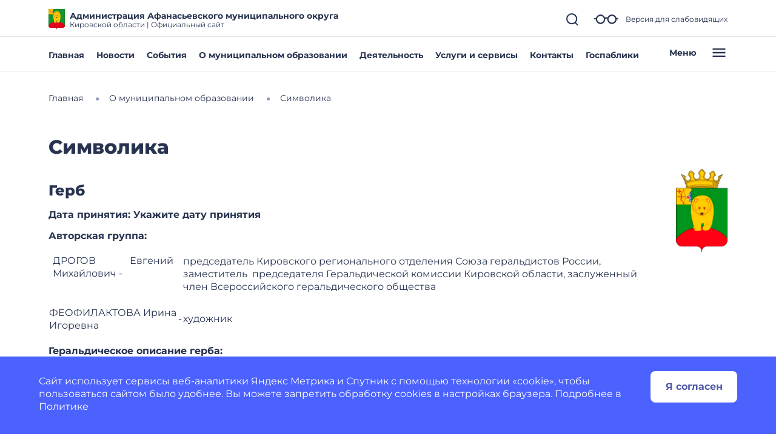

--- FILE ---
content_type: image/svg+xml
request_url: https://afanasevskij-r43.gosweb.gosuslugi.ru/netcat_template/template/gw_omsu/img/icons.svg
body_size: 81599
content:
<svg xmlns="http://www.w3.org/2000/svg" xmlns:xlink="http://www.w3.org/1999/xlink"><defs><symbol fill="none" viewBox="0 0 70 70" id="advice"><circle opacity=".1" cx="35" cy="35" r="30" fill="#273350" /><path d="M35.023 31.487a3.907 3.907 0 1 0 0-7.815 3.907 3.907 0 0 0 0 7.815Zm0-6.25a2.343 2.343 0 1 1 0 4.686 2.343 2.343 0 0 1 0-4.686Z" fill="#273350" /><path d="M42.836 34.55a4.325 4.325 0 0 0-3.191-4.056 5.507 5.507 0 0 1-1.25 1.383 2.848 2.848 0 0 1 2.847 2.344H28.808a2.848 2.848 0 0 1 2.848-2.344 5.507 5.507 0 0 1-1.25-1.387 4.325 4.325 0 0 0-3.196 4.06 2.16 2.16 0 0 0-1.02 2.085l.653 6.641a2.558 2.558 0 0 0 2.496 2.274h11.368a2.559 2.559 0 0 0 2.493-2.262l.652-6.641a2.16 2.16 0 0 0-1.016-2.098Zm-.535 1.933-.637 6.653a.988.988 0 0 1-.957.851H29.34a.988.988 0 0 1-.957-.851l-.652-6.641a.612.612 0 0 1 .652-.711h13.282a.613.613 0 0 1 .633.699h.004ZM19.358 23.971a.782.782 0 0 0-1.078.235l-.219.343a.784.784 0 0 0 .236 1.104.78.78 0 0 0 1.092-.283l.203-.32a.781.781 0 0 0-.234-1.079ZM18.096 45.52a.78.78 0 1 0 1.325-.828l-.196-.32a.781.781 0 1 0-1.344.781l.215.367ZM29.734 17.384c.073 0 .145-.01.215-.03l.363-.102a.783.783 0 0 0-.08-1.54.78.78 0 0 0-.31.028l-.391.11a.781.781 0 0 0 .215 1.53l-.012.005ZM26.859 51.454l-.34-.172a.781.781 0 1 0-.723 1.387l.364.183a.782.782 0 0 0 .699-1.398ZM26.43 18.666c.12 0 .239-.028.347-.082l.336-.164a.781.781 0 0 0-.672-1.41l-.367.18a.782.782 0 0 0 .351 1.48l.004-.004ZM30.015 52.673l-.363-.106a.784.784 0 0 0-.919 1.116.78.78 0 0 0 .462.38l.39.118a.781.781 0 1 0 .427-1.504l.003-.004ZM16.451 42.235a.782.782 0 0 0 1.454-.57l-.133-.352a.782.782 0 0 0-1.469.535c.05.133.102.262.148.387ZM51.927 24.455a.78.78 0 0 0-1.324.829l.195.32a.784.784 0 0 0 1.105.354.78.78 0 0 0 .239-1.135l-.215-.368ZM24.226 20.158a.786.786 0 0 0-.922-1.27l-.329.242a.781.781 0 0 0-.187.207l1.172 1.004.265-.183ZM53.58 27.736a.782.782 0 0 0-1.454.57l.133.352a.781.781 0 0 0 1.465-.543 16.63 16.63 0 0 0-.144-.379ZM53.06 31.557c.023.121.047.246.066.371a.781.781 0 0 0 .782.652h.128a.781.781 0 0 0 .641-.898 11.77 11.77 0 0 0-.074-.39.78.78 0 0 0-1.414-.294.781.781 0 0 0-.121.586l-.008-.027ZM15.1 34.637v.407a.781.781 0 1 0 1.563 0v-.345a.781.781 0 0 0-1.563-.062ZM16.98 38.413c-.024-.125-.047-.25-.067-.39a.782.782 0 0 0-1.543.257l.07.391a.782.782 0 0 0 .781.637.775.775 0 0 0 .145 0 .781.781 0 0 0 .613-.895ZM17.596 27.035a.78.78 0 0 0-1.02.43l-.152.39a.784.784 0 0 0 .44 1.031.782.782 0 0 0 1.018-.468l.14-.352a.78.78 0 0 0-.426-1.031ZM15.49 30.983c-.028.133-.054.263-.077.39a.781.781 0 1 0 1.535.282l.07-.372a.781.781 0 1 0-1.531-.312l.004.012ZM50.439 44.985a.782.782 0 1 0 1.308.855l.223-.347a.782.782 0 0 0-1.328-.82l-.203.312ZM52.439 43.007a.78.78 0 0 0 1.02-.426l.152-.39a.78.78 0 1 0-1.461-.547l-.141.351a.781.781 0 0 0 .43 1.012ZM54.947 35.395v-.465a.781.781 0 1 0-1.563 0v.464a.781.781 0 1 0 1.563 0ZM33.347 53.29l-.39-.04a.786.786 0 0 0-.172 1.563l.39.04h.07a.782.782 0 0 0 .071-1.563h.031ZM54.533 39.062c.028-.133.054-.263.078-.39a.782.782 0 1 0-1.535-.286l-.075.39a.781.781 0 1 0 1.532.317v-.031ZM36.735 53.286l-.391.032a.781.781 0 1 0 .055 1.562h.058l.391-.035a.785.785 0 0 0-.145-1.562l.032.003ZM33.203 16.729h.074l.39-.031a.783.783 0 1 0-.116-1.563l-.391.035a.782.782 0 1 0 .07 1.563l-.027-.004ZM36.664 16.716l.39.04h.087a.783.783 0 0 0 .082-1.564l-.39-.039a.784.784 0 1 0-.138 1.563h-.03ZM43.157 18.538l.336.172a.783.783 0 0 0 1.177-.614.78.78 0 0 0-.454-.77l-.367-.187a.782.782 0 0 0-.692 1.403v-.004ZM40.063 52.665l-.363.098a.781.781 0 1 0 .39 1.511l.391-.109a.78.78 0 0 0 .398-1.238.783.783 0 0 0-.828-.266l.012.004ZM43.227 51.437l-.336.164a.782.782 0 1 0 .668 1.41l.367-.18a.781.781 0 0 0-.699-1.394ZM39.993 17.322l.363.106a.782.782 0 1 0 .453-1.497l-.39-.113a.78.78 0 0 0-.983.536.782.782 0 0 0 .56.968h-.003ZM46.04 20.315l.04.03 1.21-1.038-.312-.242a.78.78 0 1 0-.938 1.25ZM23.976 49.672l-1.211 1.039.28.219a.781.781 0 0 0 .942-1.246l-.011-.012Z" fill="#273350" /><path d="M54.556 49.067a5.438 5.438 0 0 0-3.281 1.101l-4.84-4.492a15.626 15.626 0 0 0 0-21.346l4.84-4.492a5.469 5.469 0 1 0-1.102-1.11l-4.864 4.516a15.626 15.626 0 0 0-20.568 0l-4.863-4.515a5.47 5.47 0 1 0-1.102 1.109l4.84 4.492a15.626 15.626 0 0 0 0 21.346l-4.844 4.492a5.47 5.47 0 1 0 1.102 1.11l4.867-4.516a15.627 15.627 0 0 0 20.568 0l4.864 4.516a5.469 5.469 0 1 0 4.383-2.211Zm0-37.503a3.907 3.907 0 1 1 0 7.814 3.907 3.907 0 0 1 0-7.814ZM11.584 15.47a3.907 3.907 0 1 1 7.815 0 3.907 3.907 0 0 1-7.815 0Zm3.907 42.973a3.906 3.906 0 1 1 0-7.813 3.906 3.906 0 0 1 0 7.813Zm5.469-23.44a14.064 14.064 0 1 1 28.127 0 14.064 14.064 0 0 1-28.127 0Zm33.596 23.44a3.906 3.906 0 1 1 0-7.813 3.906 3.906 0 0 1 0 7.813Z" fill="#273350" /><path d="M45.79 49.875a.783.783 0 0 0 .918 1.266l.328-.242a.782.782 0 0 0 .207-.239l-1.172-.996-.281.211Z" fill="#273350" /></symbol><symbol fill="none" viewBox="0 0 70 70" id="budget"><circle opacity=".1" cx="35" cy="35" r="30" fill="#273350" /><path d="M20.385 33.168v.681h2.417v.658h-2.417v1.35h-1.1v-1.35h-1.11v-.658h1.11v-6.072h2.994c.994 0 1.771.235 2.33.704.559.462.838 1.124.838 1.986 0 .87-.28 1.54-.838 2.009-.559.461-1.336.692-2.33.692h-1.894Zm3.963-2.69c0-.546-.178-.965-.534-1.258-.355-.292-.867-.438-1.535-.438h-1.894v3.428h1.894c.66 0 1.169-.15 1.524-.45.363-.308.545-.735.545-1.282ZM27.141 54.656H14.677a.606.606 0 0 0 0 1.212h12.464a.606.606 0 0 0 0-1.212ZM29.202 48.94H21.85a.606.606 0 0 0 0 1.212h7.353a.606.606 0 0 0 0-1.212ZM14.677 50.151h3.596a.606.606 0 0 0 0-1.212h-3.596a.606.606 0 0 0 0 1.212ZM29.202 43.227h-1.803a.606.606 0 0 0 0 1.212h1.803a.606.606 0 0 0 0-1.212ZM14.677 44.437h10.285a.606.606 0 0 0 0-1.212H14.677a.606.606 0 0 0 0 1.212Z" fill="#273350" /><path d="M58.413 23.519h-9.827v-4.038a.677.677 0 0 0-.178-.428l-8.882-8.875a.68.68 0 0 0-.428-.178H10.7a.606.606 0 0 0-.606.606V59.91c0 .334.271.606.606.606h47.713a2.995 2.995 0 0 0 2.992-2.992V26.51a2.995 2.995 0 0 0-2.992-2.991Zm-11.897-4.644H41.46a1.758 1.758 0 0 1-1.756-1.756v-5.05l6.812 6.806Zm-35.21-7.663h27.186v5.907a2.971 2.971 0 0 0 2.968 2.968h5.914v3.432H34.819a2.995 2.995 0 0 0-2.991 2.992v31.013c0 .669.228 1.28.6 1.78H11.306V11.212Zm48.887 46.312c0 .981-.799 1.78-1.78 1.78H34.82c-.98 0-1.78-.799-1.78-1.78V26.51c0-.98.8-1.779 1.78-1.779h23.594c.981 0 1.78.799 1.78 1.78v31.013Z" fill="#273350" /><path d="M56.824 27.11H36.411c-.773 0-1.402.628-1.402 1.4v6.003c0 .772.629 1.401 1.401 1.401h20.414c.773 0 1.4-.629 1.4-1.401V28.51c0-.773-.627-1.402-1.4-1.402Zm.189 7.403a.19.19 0 0 1-.189.19H36.411a.19.19 0 0 1-.19-.19V28.51a.19.19 0 0 1 .19-.19h20.413a.19.19 0 0 1 .189.19v6.002ZM40.36 37.934h-4.294a.606.606 0 0 0-.606.606v4.144c0 .335.271.606.606.606h4.294a.606.606 0 0 0 .606-.606V38.54a.606.606 0 0 0-.606-.606Zm-.606 4.144h-3.082v-2.932h3.082v2.932ZM48.764 37.934H44.47a.606.606 0 0 0-.606.606v4.144c0 .335.271.606.606.606h4.294a.606.606 0 0 0 .606-.606V38.54a.606.606 0 0 0-.606-.606Zm-.606 4.144h-3.082v-2.932h3.082v2.932ZM57.168 37.934h-4.294a.606.606 0 0 0-.606.606v4.144c0 .335.272.606.606.606h4.294a.606.606 0 0 0 .606-.606V38.54a.606.606 0 0 0-.606-.606Zm-.606 4.144H53.48v-2.932h3.082v2.932ZM40.36 44.75h-4.294a.606.606 0 0 0-.606.606v4.145c0 .335.271.606.606.606h4.294a.606.606 0 0 0 .606-.606v-4.145a.606.606 0 0 0-.606-.606Zm-.606 4.145h-3.082v-2.933h3.082v2.933ZM48.764 44.75H44.47a.606.606 0 0 0-.606.606v4.145c0 .335.271.606.606.606h4.294a.606.606 0 0 0 .606-.606v-4.145a.606.606 0 0 0-.606-.606Zm-.606 4.145h-3.082v-2.933h3.082v2.933ZM57.168 44.75h-4.294a.606.606 0 0 0-.606.606v4.145c0 .335.272.606.606.606h4.294a.606.606 0 0 0 .606-.606v-4.145a.606.606 0 0 0-.606-.606Zm-.606 4.145H53.48v-2.933h3.082v2.933ZM40.36 51.568h-4.294a.606.606 0 0 0-.606.606v4.146c0 .334.271.606.606.606h4.294a.606.606 0 0 0 .606-.606v-4.146a.606.606 0 0 0-.606-.606Zm-.606 4.146h-3.082V52.78h3.082v2.934ZM48.764 51.568H44.47a.606.606 0 0 0-.606.606v4.146c0 .334.271.606.606.606h4.294a.606.606 0 0 0 .606-.606v-4.146a.606.606 0 0 0-.606-.606Zm-.606 4.146h-3.082V52.78h3.082v2.934ZM57.168 51.568h-4.294a.606.606 0 0 0-.606.606v4.146c0 .334.272.606.606.606h4.294a.606.606 0 0 0 .606-.606v-4.146a.606.606 0 0 0-.606-.606Zm-.606 4.146H53.48V52.78h3.082v2.934ZM21.33 22.902c-4.757 0-8.627 3.87-8.627 8.627 0 4.756 3.87 8.626 8.627 8.626 4.756 0 8.625-3.87 8.625-8.626 0-4.757-3.87-8.627-8.625-8.627Zm0 16.04c-4.089 0-7.415-3.325-7.415-7.413s3.326-7.415 7.415-7.415c4.087 0 7.413 3.326 7.413 7.415 0 4.088-3.326 7.414-7.413 7.414Z" fill="#273350" /></symbol><symbol fill="none" viewBox="0 0 70 70" id="city-ecology"><circle opacity=".1" cx="35" cy="35" r="30" fill="#273350" /><path d="M35 14.67c-16.732 0-30.39 13.125-30.868 29.434H1.756a.749.749 0 0 0-.756.742c0 .409.338.741.756.741h66.488a.749.749 0 0 0 .756-.741.749.749 0 0 0-.756-.742h-2.376C65.39 27.795 51.732 14.67 35 14.67Zm0 1.483c15.898 0 28.879 12.46 29.357 27.951h-7.571v-9.81H49.55v9.81h-2.87v-9.786h-3.959v-3.809h-8.18v-7.44h-9.608v7.44H21.95v13.595h-2.63v-6.48h-7.233v6.48H5.644c.477-15.49 13.458-27.95 29.356-27.95Zm20.275 27.951h-4.213v-8.327h4.213v8.327ZM41.21 31.992v3.809h3.958v8.303H23.461V31.992h2.984v-7.44h6.587v7.44h8.18ZM17.81 44.104h-4.212v-4.998h4.212v4.998Zm22.272 7.082H8.961a.749.749 0 0 1-.756-.741c0-.41.338-.742.756-.742h31.12c.416 0 .755.332.755.742s-.338.741-.755.741Zm5.65-1.483h5.086c.417 0 .755.332.755.742s-.338.741-.755.741H45.73a.749.749 0 0 1-.755-.741c0-.41.338-.742.755-.742ZM9.463 15.483H1.775a.749.749 0 0 1-.755-.742c0-.409.338-.741.755-.741h7.69c.417 0 .755.332.755.742 0 .409-.338.741-.756.741Zm54.916 0h-7.69a.749.749 0 0 1-.755-.742c0-.409.338-.741.755-.741h7.69c.417 0 .755.332.755.742 0 .409-.338.741-.755.741ZM32.068 53.517h15.801c.417 0 .756.332.756.741 0 .41-.339.742-.756.742H32.068a.749.749 0 0 1-.756-.742c0-.409.339-.741.756-.741ZM69 20.055c0 .409-.338.741-.756.741h-2.857a.749.749 0 0 1-.756-.741c0-.41.339-.742.756-.742h2.857c.418 0 .756.332.756.742Zm-40.11 7.68h1.51v1.962h-1.51v-1.963Zm0 4.131h1.51v1.962h-1.51v-1.962Zm0 4.133h1.51v1.962h-1.51v-1.962Zm0 4.131h1.51v1.962h-1.51V40.13Zm5.72 1.962H33.1V40.13h1.511v1.962Zm4.21 0h-1.51V40.13h1.51v1.962Zm-4.21-4.131H33.1v-1.962h1.511v1.962Zm4.21 0h-1.51v-1.962h1.51v1.962Z" fill="currentColor" stroke="currentColor" stroke-width=".4" /></symbol><symbol viewBox="0 0 70 70" id="cooperative"><circle opacity=".1" cx="35" cy="37" r="30" fill="currentColor" /><path fill-rule="evenodd" clip-rule="evenodd" d="M36.604 40.44a2.888 2.888 0 1 1-3.209-4.803 2.888 2.888 0 0 1 3.209 4.803Zm-.942-3.391a1.192 1.192 0 1 0-1.324 1.982 1.192 1.192 0 0 0 1.324-1.982Z" fill="currentColor" /><path fill-rule="evenodd" clip-rule="evenodd" d="m50.919 43.266 9.094 3.57a.847.847 0 0 1 .538.789v13.078a.848.848 0 0 1-.848.848H10.297a.848.848 0 0 1-.848-.848V47.625a.847.847 0 0 1 .538-.789l9.094-3.57v-3.082l-.62.384a2.376 2.376 0 0 1-1.81.295 2.394 2.394 0 0 1-.71-4.365l6.421-3.975c-.207-.52-.382-1.05-.524-1.592h-3.122a.848.848 0 0 1-.848-.847v-5.007a.847.847 0 0 1 .848-.847h3.121c.32-1.261.822-2.468 1.49-3.585l-2.211-2.21a.846.846 0 0 1 0-1.198l3.54-3.54a.85.85 0 0 1 1.198 0l2.209 2.209a13.407 13.407 0 0 1 3.587-1.487v-3.122a.848.848 0 0 1 .847-.848h5.004a.848.848 0 0 1 .848.848v3.123c1.26.32 2.47.82 3.586 1.487l2.209-2.208a.847.847 0 0 1 1.199 0l3.54 3.54a.846.846 0 0 1 0 1.198l-2.21 2.208a13.416 13.416 0 0 1 1.49 3.586h3.121a.848.848 0 0 1 .848.847v5.005a.847.847 0 0 1-.848.848h-3.122c-.142.54-.317 1.072-.524 1.592l6.421 3.977a2.394 2.394 0 0 1-2.519 4.069l-.621-.385v3.082ZM23.052 29.428a.847.847 0 0 1 .294.49c.117.577.277 1.145.479 1.698l3.128-1.937a8.317 8.317 0 1 1 16.095 0l3.127 1.937c.202-.553.362-1.122.48-1.7a.846.846 0 0 1 .83-.681h2.952v-3.31h-2.952a.847.847 0 0 1-.83-.681 11.766 11.766 0 0 0-1.764-4.25.848.848 0 0 1 .107-1.07l2.088-2.088-2.34-2.339-2.089 2.088a.848.848 0 0 1-1.07.106 11.76 11.76 0 0 0-4.25-1.764.848.848 0 0 1-.682-.831v-2.951h-3.31v2.953a.847.847 0 0 1-.683.831c-1.518.302-2.963.9-4.25 1.762a.848.848 0 0 1-1.069-.108l-2.088-2.088-2.34 2.34 2.088 2.088a.847.847 0 0 1 .106 1.07 11.766 11.766 0 0 0-1.763 4.25.847.847 0 0 1-.831.682h-2.951v3.31h2.95c.197 0 .387.069.538.193Zm5.552-3.558a6.62 6.62 0 0 0-.123 2.864l5.26-3.255a2.38 2.38 0 0 1 2.518 0l5.26 3.255a6.62 6.62 0 0 0-12.915-2.864ZM17.04 39.213a.7.7 0 0 0 .528-.086l16.986-10.515a.847.847 0 0 1 .892 0l16.986 10.513a.712.712 0 0 0 .961-.227.698.698 0 0 0-.226-.96l-17.8-11.017a.703.703 0 0 0-.735 0l-17.8 11.017a.7.7 0 0 0 .208 1.275Zm2.041 5.876-7.936 3.114v11.652h7.936V45.09ZM35 30.329l-14.224 8.805v20.788h7.53V49.078a.848.848 0 0 1 .848-.848h11.692a.848.848 0 0 1 .848.848v10.845h7.53V39.135L35 30.329Zm-4.998 29.593h9.997v-9.996h-9.997v9.996Zm20.917-.066h7.937V48.203l-7.937-3.114v14.767Z" fill="currentColor" /></symbol><symbol fill="none" viewBox="0 0 70 70" id="crime-prevention"><circle opacity=".1" cx="35" cy="37" r="30" fill="#273350" /><g clip-path="url(#crime-prevention_a)" fill="currentColor"><path d="M26.358 42.514h-.082a1.014 1.014 0 1 0 0 2.03h.096a1.014 1.014 0 1 0-.014-2.03ZM26.276 15.326c-6.601 0-11.971 5.37-11.971 11.97 0 6.602 5.37 11.972 11.97 11.972 6.602 0 11.972-5.37 11.972-11.971s-5.37-11.971-11.971-11.971Zm0 21.913a9.897 9.897 0 0 1-6.3-2.256 2.5 2.5 0 0 1 2.035-2.229l1.644-.304 1.761 2.816a1.015 1.015 0 0 0 1.72 0l1.76-2.816 1.645.304a2.5 2.5 0 0 1 2.034 2.23 9.896 9.896 0 0 1-6.3 2.255Zm-1.939-11.673a5.167 5.167 0 0 0 3.357-1.233l1.36.8v1.03a2.782 2.782 0 0 1-2.778 2.778 2.782 2.782 0 0 1-2.779-2.778v-.597h.84Zm-.838-2.03a2.782 2.782 0 0 1 2.777-2.676c1.195 0 2.216.758 2.607 1.818l-.837-.492a1.015 1.015 0 0 0-1.292.223 3.145 3.145 0 0 1-2.417 1.128H23.5Zm3.699 7.804-.922 1.474-.922-1.475c.085-.133.157-.273.216-.421a4.81 4.81 0 0 0 1.411 0c.059.148.132.289.217.422Zm6.995 1.963a4.528 4.528 0 0 0-3.283-2.544l-1.718-.318a.458.458 0 0 1-.312-.24 4.806 4.806 0 0 0 2.203-4.038V23.638a4.813 4.813 0 0 0-4.807-4.807 4.813 4.813 0 0 0-4.808 4.808v2.524c0 1.69.879 3.18 2.203 4.037a.456.456 0 0 1-.313.241l-1.716.318a4.528 4.528 0 0 0-3.284 2.544 9.89 9.89 0 0 1-2.024-6.006c0-5.482 4.46-9.942 9.942-9.942s9.942 4.46 9.942 9.942a9.89 9.89 0 0 1-2.025 6.006Z" /><path d="M59.318 52.496 45.174 38.35a1.015 1.015 0 0 0-1.435 0l-.78.78-2.306-2.305a17.227 17.227 0 0 0 2.868-9.529c0-9.51-7.737-17.247-17.247-17.247S9.027 17.787 9.027 27.297c0 3.835 1.232 7.466 3.564 10.5a17.366 17.366 0 0 0 8.998 6.103 1.014 1.014 0 1 0 .55-1.953c-6.525-1.838-11.083-7.862-11.083-14.65 0-8.391 6.827-15.218 15.218-15.218s15.218 6.827 15.218 15.218a15.206 15.206 0 0 1-3.008 9.09 15.222 15.222 0 0 1-2.877 2.937c-.077.044-.15.098-.215.163l-.003.004a15.152 15.152 0 0 1-5.29 2.54 1.015 1.015 0 0 0 .509 1.964 17.18 17.18 0 0 0 5.402-2.455l2.27 2.27-.952.952a1.015 1.015 0 0 0 0 1.435l3.184 3.183 10.96 10.96a5.53 5.53 0 0 0 3.923 1.623c1.42 0 2.841-.54 3.923-1.622a5.512 5.512 0 0 0 1.625-3.923 5.512 5.512 0 0 0-1.625-3.922ZM37.627 40.287a17.271 17.271 0 0 0 1.795-1.823l2.102 2.102-1.81 1.81-2.087-2.089Zm20.256 18.62a3.523 3.523 0 0 1-4.976 0L42.664 48.661l2.487-2.487a1.014 1.014 0 1 0-1.434-1.435l-2.488 2.487-1.748-1.748.95-.951h.001l3.244-3.245.78-.78 13.427 13.428a3.495 3.495 0 0 1 1.03 2.487c0 .94-.365 1.824-1.03 2.488ZM52.652 10a8.322 8.322 0 0 0-7.17 4.108H42.83a1.014 1.014 0 0 0 0 2.03h1.794a8.299 8.299 0 0 0-.292 2.181c0 4.258 3.216 7.776 7.346 8.26v9.35a1.014 1.014 0 1 0 2.029 0v-9.36c4.09-.52 7.263-4.02 7.263-8.25 0-4.587-3.732-8.319-8.319-8.319Zm4.187 13.008a6.263 6.263 0 0 1-4.187 1.601 6.263 6.263 0 0 1-4.187-1.602v-.063c0-.605.431-1.125 1.026-1.236l.833-.155a3.477 3.477 0 0 0 2.328.892c.894 0 1.71-.338 2.328-.892l.833.155c.595.111 1.026.631 1.026 1.236v.064Zm-5.65-4.055v-1.612c0-.806.656-1.462 1.463-1.462.806 0 1.462.656 1.462 1.462v1.612c0 .807-.656 1.463-1.462 1.463a1.464 1.464 0 0 1-1.463-1.463Zm7.107 2.14a3.282 3.282 0 0 0-2.111-1.38l-.12-.022c.05-.238.079-.484.079-.738v-1.612a3.496 3.496 0 0 0-3.492-3.491 3.496 3.496 0 0 0-3.492 3.491v1.612c0 .254.028.5.08.738l-.121.023a3.282 3.282 0 0 0-2.11 1.378 6.25 6.25 0 0 1-.647-2.773 6.297 6.297 0 0 1 6.29-6.29 6.297 6.297 0 0 1 6.29 6.29 6.25 6.25 0 0 1-.646 2.773Z" /><path d="M53.411 39.148a1.02 1.02 0 0 0-.717-.297c-.267 0-.528.109-.717.297-.189.19-.297.45-.297.718 0 .266.108.528.297.717.19.189.45.297.717.297a1.018 1.018 0 0 0 .717-1.732ZM30.661 52.666h-5.06c-.502-4.11-4.011-7.304-8.255-7.304-.773 0-1.52.108-2.232.306v-2.14a1.014 1.014 0 1 0-2.029 0v3.011a8.322 8.322 0 0 0-4.058 7.142c0 4.587 3.732 8.319 8.32 8.319 4.243 0 7.752-3.195 8.254-7.305h5.06a1.014 1.014 0 1 0 0-2.029Zm-9.128 5.703a6.264 6.264 0 0 1-4.187 1.602 6.263 6.263 0 0 1-4.187-1.602v-.063c0-.605.431-1.125 1.026-1.236l.833-.155a3.477 3.477 0 0 0 2.328.892c.894 0 1.71-.338 2.328-.892l.833.155c.595.11 1.026.63 1.026 1.236v.063Zm-5.65-4.054v-1.612c0-.806.657-1.463 1.463-1.463s1.463.656 1.463 1.463v1.612c0 .806-.657 1.463-1.463 1.463a1.464 1.464 0 0 1-1.463-1.463Zm7.107 2.139a3.282 3.282 0 0 0-2.11-1.379l-.121-.022c.05-.238.079-.485.079-.738v-1.612a3.496 3.496 0 0 0-3.492-3.492 3.495 3.495 0 0 0-3.491 3.492v1.612c0 .253.027.5.079.738l-.12.022a3.283 3.283 0 0 0-2.112 1.378 6.25 6.25 0 0 1-.646-2.772 6.297 6.297 0 0 1 6.29-6.29 6.297 6.297 0 0 1 6.29 6.29c0 .995-.233 1.936-.646 2.773ZM39.057 52.666h-4.058a1.014 1.014 0 1 0 0 2.03h4.058a1.014 1.014 0 1 0 0-2.03ZM30.132 56.92a1.014 1.014 0 1 0 0 2.03h.01c.56 0 1.01-.454 1.01-1.015 0-.56-.46-1.014-1.02-1.014ZM34.995 56.92a1.014 1.014 0 1 0 0 2.03h.01c.56 0 1.01-.454 1.01-1.015 0-.56-.46-1.014-1.02-1.014ZM39.858 56.92a1.014 1.014 0 1 0 0 2.03h.01c.56 0 1.01-.454 1.01-1.015 0-.56-.46-1.014-1.02-1.014Z" /></g><defs></defs></symbol><clipPath id="crime-prevention_a"><path fill="#fff" transform="translate(9 10)" d="M0 0h52v52H0z" /></clipPath><symbol fill="none" viewBox="0 0 24 24" id="earth"><path d="M14.108 22.386a20.691 20.691 0 0 0 2.29-6.17h5.476a10.343 10.343 0 0 1-7.766 6.17ZM11.274 21.502a1.215 1.215 0 0 0 2.14 0 19.654 19.654 0 0 0 1.928-5.286H9.345a19.651 19.651 0 0 0 1.928 5.286ZM10.58 22.386a10.345 10.345 0 0 1-7.766-6.17H8.29a20.69 20.69 0 0 0 2.29 6.17ZM16.577 9.204c.289 1.982.289 3.995 0 5.978h5.671c.588-1.95.588-4.029 0-5.978h-5.671ZM15.53 15.182c.304-1.981.304-3.997 0-5.978H9.158a19.654 19.654 0 0 0 0 5.978h6.372ZM8.113 15.182a20.688 20.688 0 0 1 0-5.978H2.44a10.344 10.344 0 0 0 0 5.978h5.672ZM14.108 2a20.69 20.69 0 0 1 2.29 6.17h5.476A10.343 10.343 0 0 0 14.108 2ZM11.274 2.883A19.653 19.653 0 0 0 9.346 8.17h5.995a19.656 19.656 0 0 0-1.928-5.286 1.214 1.214 0 0 0-2.139 0ZM2.814 8.17H8.29A20.689 20.689 0 0 1 10.58 2a10.344 10.344 0 0 0-7.766 6.17Z" fill="currentColor" /></symbol><symbol fill="none" viewBox="0 0 24 24" id="gw-arrow"><path d="m16 10-3.8 4L8 10" stroke="currentColor" stroke-width="2" stroke-linecap="round" stroke-linejoin="round" /></symbol><symbol viewBox="0 0 48 48" id="gw-burger"><path d="M6 36h36v-4H6v4zm0-10h36v-4H6v4zm0-14v4h36v-4H6z" fill="currentColor" /></symbol><symbol fill="none" viewBox="0 0 24 24" id="gw-calendar"><path d="M18.75 5.25H16.5V4.125a1.125 1.125 0 1 0-2.25 0V5.25h-4.5V4.125a1.125 1.125 0 1 0-2.25 0V5.25H5.25A2.25 2.25 0 0 0 3 7.5v11.25A2.25 2.25 0 0 0 5.25 21h13.5A2.25 2.25 0 0 0 21 18.75V7.5a2.25 2.25 0 0 0-2.25-2.25Zm0 13.5H5.25V9.187h13.5v9.563Z" fill="currentColor" /></symbol><symbol fill="none" viewBox="0 0 24 24" id="gw-clip"><path d="M9.879 15.371c-.32 0-.64-.122-.884-.366a6.27 6.27 0 0 1 0-8.856l2.314-2.315A6.223 6.223 0 0 1 15.738 2a6.22 6.22 0 0 1 4.427 1.834A6.225 6.225 0 0 1 22 8.262a6.216 6.216 0 0 1-1.835 4.428 1.249 1.249 0 0 1-1.767 0 1.249 1.249 0 0 1 0-1.768 3.743 3.743 0 0 0 1.102-2.66c0-1.005-.391-1.95-1.102-2.66-1.422-1.422-3.9-1.422-5.322 0l-2.314 2.313a3.768 3.768 0 0 0 0 5.321 1.249 1.249 0 0 1 0 1.768 1.243 1.243 0 0 1-.883.367ZM8.262 22a6.216 6.216 0 0 1-4.427-1.835A6.22 6.22 0 0 1 2 15.736a6.22 6.22 0 0 1 1.834-4.427A1.249 1.249 0 1 1 5.6 13.076 3.737 3.737 0 0 0 4.5 15.738c0 1.005.391 1.95 1.102 2.66 1.423 1.42 3.899 1.42 5.321 0l2.124-2.124a3.739 3.739 0 0 0 1.103-2.66c0-1.005-.391-1.95-1.103-2.662a1.249 1.249 0 1 1 1.768-1.767 6.222 6.222 0 0 1 1.835 4.429 6.215 6.215 0 0 1-1.835 4.427l-2.124 2.124a6.22 6.22 0 0 1-4.428 1.834Z" fill="currentColor" /></symbol><symbol viewBox="0 0 24 24" fill="none" id="gw-close"><path d="m3.923 19.923 16-16M3.923 3.923l16 16" stroke="currentColor" stroke-width="1.5" /></symbol><symbol viewBox="0 0 16 16" fill="currentColor" id="gw-close-bold"><path d="M.293.293a1 1 0 0 1 1.414 0L8 6.586 14.293.293a1 1 0 1 1 1.414 1.414L9.414 8l6.293 6.293a1 1 0 0 1-1.414 1.414L8 9.414l-6.293 6.293a1 1 0 0 1-1.414-1.414L6.586 8 .293 1.707a1 1 0 0 1 0-1.414z" /></symbol><symbol fill="none" viewBox="0 0 24 25" id="gw-eds"><path d="M16.875 3.125H4.125v17.25h3.75M13.125 15.125l-.75 6.75 3.375-1.5 3.375 1.5-.75-6.75" stroke="currentColor" stroke-width="2" stroke-linecap="round" stroke-linejoin="round" /><path d="M15.75 15.875a4.125 4.125 0 1 0 0-8.25 4.125 4.125 0 0 0 0 8.25Z" stroke="currentColor" stroke-width="2" stroke-linecap="round" stroke-linejoin="round" /></symbol><symbol fill="none" viewBox="0 0 24 24" id="gw-email"><path d="M3.194 5.385 12 12.836l8.806-7.451H3.194ZM2 6.386v9.845a3 3 0 0 0 3 3h14a3 3 0 0 0 3-3V6.386l-9.503 8.045a.77.77 0 0 1-.994 0L2 6.386Z" fill="currentColor" /></symbol><symbol viewBox="0 0 48 48" fill="currentColor" id="gw-folder"><path d="M40 12H24l-4-4H8c-2.21 0-3.98 1.79-3.98 4L4 36c0 2.21 1.79 4 4 4h32c2.21 0 4-1.79 4-4V16c0-2.21-1.79-4-4-4zm0 24H8V16h32v20z" /></symbol><symbol viewBox="0 0 40 16" fill="currentColor" id="gw-glass"><path d="M1.111 8.02h1.774a7.827 7.827 0 0 0 .702 3.043 7.79 7.79 0 0 0 1.833 2.521 7.711 7.711 0 0 0 8.742 1.17 7.758 7.758 0 0 0 2.426-1.95 7.832 7.832 0 0 0 1.745-5.863 8.917 8.917 0 0 1 3.334 0 7.833 7.833 0 0 0 1.752 5.852 7.756 7.756 0 0 0 2.423 1.947 7.714 7.714 0 0 0 8.733-1.167 7.79 7.79 0 0 0 1.834-2.515 7.828 7.828 0 0 0 .706-3.037h1.774c.295 0 .577-.118.786-.328a1.12 1.12 0 0 0 0-1.58 1.108 1.108 0 0 0-.786-.327h-2.034a7.794 7.794 0 0 0-2.558-4.006 7.714 7.714 0 0 0-8.995-.62 7.778 7.778 0 0 0-3.078 3.617 11.152 11.152 0 0 0-4.448 0 7.778 7.778 0 0 0-3.078-3.618 7.714 7.714 0 0 0-8.995.62 7.794 7.794 0 0 0-2.558 4.007H1.111c-.295 0-.577.118-.786.327a1.12 1.12 0 0 0 0 1.58c.209.21.491.328.786.328Zm28.26-5.786a5.51 5.51 0 0 1 3.074.938 5.556 5.556 0 0 1 2.038 2.496 5.59 5.59 0 0 1-1.2 6.061 5.504 5.504 0 0 1-6.029 1.206 5.538 5.538 0 0 1-2.482-2.048 5.583 5.583 0 0 1 .69-7.022 5.523 5.523 0 0 1 3.91-1.63Zm-18.743 0a5.51 5.51 0 0 1 3.074.938 5.556 5.556 0 0 1 2.037 2.496 5.59 5.59 0 0 1-1.2 6.062 5.504 5.504 0 0 1-6.029 1.206 5.539 5.539 0 0 1-2.481-2.05 5.584 5.584 0 0 1 .69-7.02 5.523 5.523 0 0 1 3.91-1.632Z" /></symbol><symbol fill="none" viewBox="0 0 70 70" id="gw-icon-administration"><circle opacity=".1" cx="35" cy="37" r="30" fill="#273350" /><path fill-rule="evenodd" clip-rule="evenodd" d="M39.07 9.578h-3.562v3.952l24.842 9.165a.998.998 0 0 1 .67.968v4.61a1 1 0 0 1-1 1h-2.708v20.25h2.709a1 1 0 0 1 1 1v4.635a1 1 0 0 1-1 1H8.996a1 1 0 0 1-1-1v-4.634a1 1 0 0 1 1-1h2.723v-20.25H8.996a1 1 0 0 1-1-1v-4.611a.996.996 0 0 1 .541-.912.995.995 0 0 1 .13-.056l24.841-9.164V2a1 1 0 0 1 1-1h5.563a1 1 0 0 1 1 1v.854h4.562a1 1 0 0 1 1 1v6.578a1 1 0 0 1-1 1h-5.562a1 1 0 0 1-1-1v-.854Zm-3.562-2V3h3.563v4.578h-3.563Zm5.563 1.017v.837h3.562V4.854h-3.562v3.741Zm-6.563 6.698 24.513 9.044v2.936H9.996v-2.936l24.512-9.044Zm20.804 13.98h-2.636v20.25h2.636v-20.25Zm-4.636 0h-6.349v20.25h6.35v-20.25Zm-8.349 0h-2.635v20.25h2.635v-20.25Zm-4.635 0h-6.353v20.25h6.353v-20.25Zm-8.353 0h-2.636v20.25h2.636v-20.25Zm-4.636 0h-6.348v20.25h6.348v-20.25Zm-8.348 0h-2.636v20.25h2.636v-20.25Zm-6.359 22.25h2.71l.013.001H59.021v2.634H9.996v-2.634Z" fill="currentColor" /></symbol><symbol fill="none" viewBox="0 0 70 70" id="gw-icon-advice"><circle opacity=".1" cx="35" cy="35" r="30" fill="#273350" /><path d="M35.024 31.487a3.907 3.907 0 1 0 0-7.814 3.907 3.907 0 0 0 0 7.814Zm0-6.25a2.344 2.344 0 1 1 0 4.687 2.344 2.344 0 0 1 0-4.688Z" fill="currentColor" /><path d="M42.836 34.55a4.325 4.325 0 0 0-3.191-4.055 5.506 5.506 0 0 1-1.25 1.383 2.848 2.848 0 0 1 2.847 2.344H28.808a2.847 2.847 0 0 1 2.848-2.344 5.505 5.505 0 0 1-1.25-1.387 4.325 4.325 0 0 0-3.196 4.06 2.16 2.16 0 0 0-1.02 2.085l.653 6.641a2.558 2.558 0 0 0 2.496 2.274h11.368a2.559 2.559 0 0 0 2.493-2.262l.652-6.641a2.16 2.16 0 0 0-1.016-2.098Zm-.535 1.934-.637 6.653a.988.988 0 0 1-.957.851H29.34a.988.988 0 0 1-.957-.851l-.652-6.641a.612.612 0 0 1 .652-.711h13.282a.613.613 0 0 1 .633.699h.004ZM19.358 23.971a.781.781 0 0 0-1.079.235l-.218.343a.78.78 0 1 0 1.328.82l.203-.32a.782.782 0 0 0-.234-1.078ZM18.097 45.52a.78.78 0 1 0 1.324-.829l-.195-.32a.78.78 0 1 0-1.344.781l.215.367ZM29.733 17.384c.073 0 .145-.01.215-.03l.364-.102a.782.782 0 1 0-.391-1.512l-.39.11a.781.781 0 0 0 .214 1.53l-.012.005ZM26.86 51.454l-.34-.172a.781.781 0 1 0-.723 1.387l.363.183a.782.782 0 1 0 .7-1.398ZM26.429 18.666c.12 0 .24-.028.348-.082l.336-.164a.781.781 0 0 0-.672-1.41l-.368.18a.781.781 0 0 0 .352 1.48l.004-.004ZM30.016 52.673l-.364-.106a.784.784 0 0 0-1.007.824.784.784 0 0 0 .55.672l.391.118a.781.781 0 1 0 .426-1.504l.004-.004ZM16.451 42.234a.782.782 0 0 0 1.454-.57l-.133-.352a.782.782 0 0 0-1.469.535c.05.133.102.262.148.387ZM51.927 24.455a.781.781 0 0 0-1.325.829l.196.32a.782.782 0 1 0 1.343-.781l-.214-.368ZM24.226 20.159a.783.783 0 0 0-.051-1.304.785.785 0 0 0-.871.034l-.328.242a.781.781 0 0 0-.188.207l1.172 1.004.266-.183ZM53.58 27.737a.782.782 0 0 0-1.454.57l.133.352a.781.781 0 0 0 1.465-.543 16.803 16.803 0 0 0-.144-.379ZM53.06 31.558c.023.121.047.246.066.371a.781.781 0 0 0 .782.652h.128a.782.782 0 0 0 .641-.898 11.72 11.72 0 0 0-.074-.39.78.78 0 0 0-1.414-.293.781.781 0 0 0-.121.585l-.008-.027ZM15.1 34.636v.407a.781.781 0 0 0 1.562 0v-.345a.782.782 0 0 0-1.562-.062ZM16.98 38.413a7.974 7.974 0 0 1-.067-.39.782.782 0 1 0-1.543.257l.07.391a.782.782 0 0 0 .782.637.775.775 0 0 0 .144 0 .781.781 0 0 0 .614-.895ZM17.596 27.034a.783.783 0 0 0-1.02.43l-.152.39a.78.78 0 0 0 1.298.829.782.782 0 0 0 .16-.266l.14-.352a.783.783 0 0 0-.426-1.031ZM15.491 30.984c-.028.132-.055.263-.078.39a.781.781 0 1 0 1.535.282l.07-.372a.782.782 0 0 0-1.53-.312l.003.012ZM50.439 44.985a.782.782 0 0 0 1.309.855l.222-.347a.781.781 0 0 0-1.328-.82l-.203.312ZM52.438 43.008a.781.781 0 0 0 1.02-.426l.152-.39a.782.782 0 1 0-1.46-.547l-.142.351a.781.781 0 0 0 .43 1.012ZM54.946 35.394v-.465a.781.781 0 1 0-1.562 0v.464a.781.781 0 1 0 1.562 0ZM33.348 53.29l-.391-.04a.786.786 0 0 0-.172 1.563l.39.04h.071a.782.782 0 0 0 .07-1.563h.032ZM54.533 39.062c.029-.133.055-.263.078-.39a.78.78 0 1 0-1.535-.286c-.024.125-.048.255-.075.39a.781.781 0 0 0 1.532.317v-.031ZM36.735 53.286l-.39.03a.782.782 0 0 0 .054 1.563h.059l.39-.035a.785.785 0 0 0-.144-1.562l.03.004ZM33.203 16.728h.074l.39-.031a.784.784 0 0 0-.116-1.563l-.391.035a.782.782 0 1 0 .07 1.563l-.027-.004ZM36.664 16.717l.39.039h.087a.783.783 0 0 0 .082-1.563l-.39-.039a.784.784 0 1 0-.138 1.563h-.03ZM43.157 18.537l.336.172a.78.78 0 0 0 .977-1.197.783.783 0 0 0-.255-.186l-.367-.188a.782.782 0 0 0-.691 1.403v-.004ZM40.063 52.665l-.363.098a.781.781 0 1 0 .39 1.511l.391-.109a.78.78 0 0 0 .398-1.238.783.783 0 0 0-.828-.266l.012.004Z" fill="currentColor" /><path d="m43.227 51.438-.335.164a.78.78 0 1 0 .667 1.41l.368-.18a.781.781 0 0 0-.7-1.394Z" fill="#currentColor" /><path d="m39.992 17.322.364.106a.782.782 0 0 0 .453-1.497l-.39-.113a.779.779 0 0 0-.984.536.78.78 0 0 0 .561.968h-.004ZM46.04 20.315l.04.03 1.21-1.038-.312-.242a.78.78 0 1 0-.938 1.25ZM23.976 49.672l-1.211 1.039.28.219a.781.781 0 0 0 .942-1.246l-.011-.012Z" fill="currentColor" /><path d="M54.556 49.067a5.438 5.438 0 0 0-3.281 1.101l-4.84-4.492a15.626 15.626 0 0 0 0-21.346l4.84-4.492a5.469 5.469 0 1 0-1.102-1.11l-4.864 4.516a15.626 15.626 0 0 0-20.568 0l-4.863-4.515a5.47 5.47 0 1 0-1.102 1.109l4.84 4.492a15.626 15.626 0 0 0 0 21.346l-4.844 4.492a5.47 5.47 0 1 0 1.102 1.11l4.867-4.516a15.627 15.627 0 0 0 20.568 0l4.864 4.516a5.469 5.469 0 1 0 4.383-2.211Zm0-37.503a3.907 3.907 0 1 1 0 7.814 3.907 3.907 0 0 1 0-7.814ZM11.584 15.47a3.907 3.907 0 1 1 7.815 0 3.907 3.907 0 0 1-7.815 0Zm3.907 42.973a3.906 3.906 0 1 1 0-7.813 3.906 3.906 0 0 1 0 7.813Zm5.469-23.44a14.064 14.064 0 1 1 28.127 0 14.064 14.064 0 0 1-28.127 0Zm33.596 23.44a3.906 3.906 0 1 1 0-7.813 3.906 3.906 0 0 1 0 7.813Z" fill="currentColor" /><path d="M45.79 49.875a.783.783 0 0 0 .336 1.405.782.782 0 0 0 .582-.14l.328-.242a.781.781 0 0 0 .207-.238l-1.172-.996-.281.211Z" fill="currentColor" /></symbol><symbol fill="none" viewBox="0 0 11 20" id="gw-icon-arrow-left"><path d="M10 1 1 9.55 10 19" stroke="currentColor" stroke-width="2" stroke-linecap="round" stroke-linejoin="round" /></symbol><symbol fill="none" viewBox="0 0 11 20" id="gw-icon-arrow-right"><path d="m1 1 9 8.55L1 19" stroke="currentColor" stroke-width="2" stroke-linecap="round" stroke-linejoin="round" /></symbol><symbol fill="none" viewBox="0 0 16 17" id="gw-icon-attention"><path d="M8.134 7.7h-.267a.667.667 0 0 0-.666.667v3.466c0 .368.298.667.666.667h.267a.667.667 0 0 0 .667-.667V8.367a.667.667 0 0 0-.667-.667ZM7.867 4.5h.267c.368 0 .667.298.667.667v.266a.667.667 0 0 1-.667.667h-.267a.667.667 0 0 1-.666-.667v-.266c0-.369.298-.667.666-.667Z" fill="currentColor" /><path fill-rule="evenodd" clip-rule="evenodd" d="M8 .5c-4.42 0-8 3.58-8 8s3.58 8 8 8 8-3.58 8-8-3.58-8-8-8Zm0 14.4a6.409 6.409 0 0 1-6.4-6.4c0-3.528 2.872-6.4 6.4-6.4 3.528 0 6.4 2.872 6.4 6.4 0 3.528-2.872 6.4-6.4 6.4Z" fill="currentColor" /></symbol><symbol fill="none" viewBox="0 0 24 24" id="gw-icon-bin"><path d="M9.107 18.907c.4 0 .741-.34.741-.74V7.512c0-.4-.34-.741-.74-.741-.401 0-.742.34-.742.74v10.654c0 .4.32.741.741.741ZM11.99 18.907c.4 0 .741-.34.741-.74V7.512c0-.4-.34-.741-.74-.741-.401 0-.742.34-.742.74v10.654c0 .4.34.741.741.741ZM14.874 18.907c.4 0 .74-.34.74-.74V7.512c0-.4-.34-.741-.74-.741-.4 0-.741.34-.741.74v10.654c0 .4.34.741.74.741Z" fill="currentColor" /><path d="M19.239 3.989h-4.285l-.781-1.102a.769.769 0 0 0-.621-.32h-3.104c-.24 0-.48.12-.62.32L9.045 3.99H4.741c-.4 0-.741.34-.741.74 0 .401.34.742.74.742h.582v14.317c0 .982.8 1.803 1.802 1.803h9.752c.981 0 1.802-.801 1.802-1.803V5.471h.581c.4 0 .741-.34.741-.741 0-.4-.36-.741-.761-.741Zm-2.063 15.8c0 .18-.14.32-.32.32H7.124c-.18 0-.32-.14-.32-.32V5.47h10.373v14.317Z" fill="currentColor" /></symbol><symbol fill="none" viewBox="0 0 70 70" id="gw-icon-blazon"><ellipse opacity=".1" cx="35.235" cy="35" rx="30.235" ry="30" fill="#273350" /><path fill-rule="evenodd" clip-rule="evenodd" d="M34.5 57S51 43.649 51 36.46V19H18v17.46c0 4.203 3.26 7.694 5.975 10.563C27.29 50.525 30.81 54.014 34.5 57ZM21.532 20.583h-2.118v2.508l2.118-2.508Zm2.515 0-4.633 5.483v3.337l7.455-8.82h-2.822Zm5.334 0-9.967 11.795v3.337l12.788-15.132H29.38Zm5.336 0-14.923 17.66c.235.633.578 1.341 1.03 2.115l16.71-19.775h-2.817Zm5.333 0L21.911 42.045c.41.583.858 1.174 1.33 1.766l19.627-23.228H40.05Zm5.333 0L24.486 45.31c.472.544.956 1.084 1.455 1.619l22.264-26.345h-2.822Zm4.203 1.34L27.274 48.325a101.126 101.126 0 0 0 5.524 5.232 96.342 96.342 0 0 0 1.702 1.47l.943-.81.759-.66a101.724 101.724 0 0 0 5.59-5.3c2.037-2.09 4.033-4.36 5.506-6.518 1.529-2.238 2.288-4.051 2.288-5.28V21.922Z" fill="currentColor" /></symbol><symbol fill="none" viewBox="0 0 24 24" id="gw-icon-bus"><path d="M23.148 14.742H18.4v-5.6h3.628L21.6 7H0v2.133h3.733v5.6H0v6.934h2.933c0-1.765 1.436-3.2 3.2-3.2 1.765 0 3.2 1.435 3.2 3.2h6.134c0-1.765 1.435-3.2 3.2-3.2 1.764 0 3.2 1.435 3.2 3.2H24V19l-.852-4.258Zm-13.281 0H5.6v-5.6h4.267v5.6Zm6.666 0h-4.8v-5.6h4.8v5.6Z" fill="currentColor" /><path d="M18.67 23.534a1.867 1.867 0 1 0 0-3.733 1.867 1.867 0 0 0 0 3.733ZM6.134 23.534a1.867 1.867 0 1 0 0-3.733 1.867 1.867 0 0 0 0 3.733Z" fill="currentColor" /></symbol><symbol viewBox="0 0 70 70" id="gw-icon-business"><circle opacity=".1" cx="35" cy="35" r="30" fill="#273350" /><path d="M51.83 24.2a1.272 1.272 0 1 1-1.413-2.115A1.272 1.272 0 0 1 51.83 24.2ZM49.108 28.757a2.544 2.544 0 0 1-4.342-1.799h1.696a.848.848 0 0 0 1.695 0h1.696c0 .675-.268 1.322-.745 1.8ZM13.39 40.525v-1.696h3.392v1.696h-3.391ZM21.872 38.83H18.48v1.695h3.392v-1.696ZM23.566 38.83h3.392v1.695h-3.392v-1.696ZM32.044 38.83h-3.392v1.695h3.392v-1.696ZM43.07 50.7h1.696v1.696H43.07V50.7ZM44.766 55.788H43.07v1.695h1.696v-1.695Z" fill="currentColor" /><path fill-rule="evenodd" clip-rule="evenodd" d="M55.788 37.133h-4.24v-3.688a8.558 8.558 0 0 0 2.374-2.041 5.9 5.9 0 0 0 5.257 3.186.848.848 0 0 0 .848-.848v-12.72a5.851 5.851 0 0 0-1.735-4.188 5.688 5.688 0 0 0-1.535-1.11 9.34 9.34 0 0 0-8.6-5.724H46.46a9.338 9.338 0 0 0-9.327 9.327v1.696a2.544 2.544 0 0 0-2.543 2.544v1.695a2.544 2.544 0 0 0 1.695 2.388v2.7c0 .193.066.38.186.53l3.392 4.24 1.324-1.06-3.206-4.008v-2.246h1.037a8.387 8.387 0 0 0 4.05 5.622v3.705H38.83c-1.27.001-2.494.479-3.428 1.34a3.383 3.383 0 0 0-3.355-3.035H13.392A3.392 3.392 0 0 0 10 38.828V50.7a3.392 3.392 0 0 0 3.392 3.392h3.357l-1.63 5.703a.848.848 0 0 0 .816 1.08h11.871v-1.696h-3.262l.727-5.087h6.775a3.357 3.357 0 0 0 1.696-.472v6.407a.848.848 0 0 0 .848.848h25.437a.848.848 0 0 0 .848-.848V42.221a5.092 5.092 0 0 0-5.087-5.088ZM50.7 54.092h3.392v5.087h-5.936v-6.492l1.696-2.18v2.737a.848.848 0 0 0 .848.848Zm5.935-3.392v1.696h-5.087V50.7h5.087Zm-11.87-13.567v-2.948c1.652.54 3.434.54 5.087 0v2.948a1.696 1.696 0 0 0 1.357 1.662l-1.807 5.122h-4.187l-1.807-5.122a1.695 1.695 0 0 0 1.357-1.662Zm2.543 12.714-1.495-4.235h2.99l-1.495 4.235Zm-5.36-10.085.773 2.19-1.756-.878.984-1.312Zm1.47 4.155 1.35 3.826-2.267-2.915.916-.911Zm6.434 3.833.954-2.703.393-1.13.916.915-2.263 2.918Zm2.048-5.803.772-2.19.984 1.312-1.756.878Zm6.431-16.685a.848.848 0 0 1-.848.848h-1.695V22.72h1.695a.848.848 0 0 1 .848.848v1.695Zm-3.284 4.282c.249-.558.436-1.14.559-1.738h1.877c.29-.003.577-.055.848-.156v5.159a4.206 4.206 0 0 1-3.284-3.265Zm3.284-8.521v.156a2.515 2.515 0 0 0-.848-.156v-1.696c0-.296-.017-.588-.044-.876.577.734.89 1.64.892 2.572ZM38.83 19.327a7.64 7.64 0 0 1 7.631-7.631h1.696a7.64 7.64 0 0 1 7.632 7.631v.464l-2.692-2.753a.848.848 0 0 0-1.143-.063l-1.919 1.57c-2.663 2.178-5.84 2.84-9.518 3.604-.555.113-1.118.232-1.687.357v-3.179Zm-1.696 6.783a.848.848 0 0 1-.848-.848v-1.695a.848.848 0 0 1 .848-.848v.848a.848.848 0 0 0 1.042.825c.131-.03.26-.058.388-.085l.266-.057v1.86h-1.696Zm3.392 0v-2.227l.154-.033.185-.04.047-.01c.461-.096.92-.19 1.374-.29a1.272 1.272 0 0 0 2.48-.367c-.001-.076-.009-.151-.023-.225a16.579 16.579 0 0 0 6.366-3.06l1.318-1.079 1.176 1.202-.02.024c.106.083.206.173.3.27l.161.16.049.052v5.623a6.784 6.784 0 0 1-3.771 6.076 6.882 6.882 0 0 1-6.028 0 6.744 6.744 0 0 1-3.768-6.076ZM19.966 49.004h4.319L22.83 59.18H17.06l2.906-10.175Zm12.08 3.392h-6.53l.59-4.12a.85.85 0 0 0-.844-.968h-5.935a.849.849 0 0 0-.816.616l-1.277 4.472h-3.842a1.696 1.696 0 0 1-1.696-1.696V38.83a1.696 1.696 0 0 1 1.696-1.697h18.654a1.696 1.696 0 0 1 1.696 1.696V50.7a1.696 1.696 0 0 1-1.696 1.696Zm3.392-10.175a3.391 3.391 0 0 1 3.391-3.392h1.696l-1.526 2.035a.848.848 0 0 0 .3 1.272l2.339 1.17-.865.863a.848.848 0 0 0-.07 1.12l5.757 7.398v6.492H40.45v-5.087c0-.2-.07-.393-.199-.546a5.733 5.733 0 0 1-.145-7.387l-1.296-1.093a7.41 7.41 0 0 0-.056 9.328v4.785h-3.316V42.221Zm23.741 16.958h-3.392v-4.787c.048-.062.087-.123.126-.184l.077-.116h1.493a.848.848 0 0 0 .848-.848v-3.392a.848.848 0 0 0-.848-.848h-.118a7.08 7.08 0 0 0-1.634-3.94l-1.295 1.096a5.365 5.365 0 0 1 1.217 2.844H51.02l2.893-3.719a.848.848 0 0 0-.07-1.12l-.864-.864 2.34-1.165a.847.847 0 0 0 .299-1.272l-1.526-2.035h1.696a3.392 3.392 0 0 1 3.391 3.392v16.958Z" fill="currentColor" /><path d="M28.653 17.631h-3.391v1.696h3.391v-1.696ZM13.39 17.631h10.176v1.696H13.39v-1.696ZM28.653 24.415H13.391v1.695h15.262v-1.695ZM13.39 21.023h15.263v1.696H13.391v-1.696Z" fill="currentColor" /><path fill-rule="evenodd" clip-rule="evenodd" d="M19.073 30.35H14.24A4.245 4.245 0 0 1 10 26.11v-8.479a4.245 4.245 0 0 1 4.24-4.24h13.566a4.245 4.245 0 0 1 4.24 4.24v8.48a4.244 4.244 0 0 1-4.24 4.239h-3.153l.587 2.338a.848.848 0 0 1-1.293.911l-4.874-3.25ZM12.44 15.832a2.543 2.543 0 0 0-.745 1.8v8.478a2.544 2.544 0 0 0 2.544 2.544h5.087c.167 0 .331.05.47.143l3.263 2.174-.316-1.264a.847.847 0 0 1 .823-1.053h4.24a2.544 2.544 0 0 0 2.543-2.544v-8.479a2.544 2.544 0 0 0-2.544-2.544H14.24c-.675 0-1.322.268-1.8.745Z" fill="currentColor" /></symbol><symbol viewBox="0 0 24 24" fill="none" id="gw-icon-calendar"><path d="M19.5 3.75h-15A2.25 2.25 0 0 0 2.25 6v13.5a2.25 2.25 0 0 0 2.25 2.25h15a2.25 2.25 0 0 0 2.25-2.25V6a2.25 2.25 0 0 0-2.25-2.25Z" stroke="currentColor" stroke-width="1.5" stroke-linejoin="round" /><path d="M13.875 12a1.125 1.125 0 1 0 0-2.25 1.125 1.125 0 0 0 0 2.25ZM17.625 12a1.125 1.125 0 1 0 0-2.25 1.125 1.125 0 0 0 0 2.25ZM13.875 15.75a1.125 1.125 0 1 0 0-2.25 1.125 1.125 0 0 0 0 2.25ZM17.625 15.75a1.125 1.125 0 1 0 0-2.25 1.125 1.125 0 0 0 0 2.25ZM6.375 15.75a1.125 1.125 0 1 0 0-2.25 1.125 1.125 0 0 0 0 2.25ZM10.125 15.75a1.125 1.125 0 1 0 0-2.25 1.125 1.125 0 0 0 0 2.25ZM6.375 19.5a1.125 1.125 0 1 0 0-2.25 1.125 1.125 0 0 0 0 2.25ZM10.125 19.5a1.125 1.125 0 1 0 0-2.25 1.125 1.125 0 0 0 0 2.25ZM13.875 19.5a1.125 1.125 0 1 0 0-2.25 1.125 1.125 0 0 0 0 2.25Z" fill="currentColor" stroke="currentColor" stroke-width=".063" /><path d="M6 2.25v1.5m12-1.5v1.5" stroke="currentColor" stroke-width="1.5" stroke-linecap="round" stroke-linejoin="round" /><path d="M21.75 7.5H2.25" stroke="currentColor" stroke-width="1.5" stroke-linejoin="round" /></symbol><symbol viewBox="0 0 70 70" id="gw-icon-camera"><circle opacity=".1" cx="35" cy="37" r="30" fill="#273350" /><path d="M50.831 21.845 37.69 21.04a1.146 1.146 0 0 1-1.074-1.214c.04-.63.562-1.095 1.215-1.073l13.142.806a1.146 1.146 0 0 1-.138 2.287h-.003Z" fill="currentColor" /><path fill-rule="evenodd" clip-rule="evenodd" d="M10.146 38.22h4.17a4.16 4.16 0 0 1 4.156 4.156v4.246h9.063a4.089 4.089 0 0 0 4.024-3.244l1.35-6.26a6.15 6.15 0 0 1-3.697-5.088l-5.805-.479a1.148 1.148 0 0 1-1.049-1.236l1.261-15.263a1.147 1.147 0 0 1 1.218-1.05l33.687 2.224a1.146 1.146 0 0 1 .938 1.68l-.672 1.268h4.064a1.147 1.147 0 0 1 1.008 1.691l-5.135 9.495c-.2.37-.587.6-1.008.6h-5.163l-1.161 2.196a1.146 1.146 0 0 1-1.107.606l-9.054-.74c-.699 2.63-3.078 4.583-5.926 4.583-.028 0-.054-.004-.081-.008a.603.603 0 0 0-.075-.008L33.8 43.862a6.367 6.367 0 0 1-6.264 5.051h-9.063v4.257a4.16 4.16 0 0 1-4.156 4.156h-4.17A1.145 1.145 0 0 1 9 56.18V39.366c0-.633.512-1.146 1.146-1.146Zm46.89-9.551 3.896-7.203h-3.354l-3.81 7.203h3.269Zm-.427-10.273-30.797-2.033-1.075 12.998 4.687.386c.744-2.562 3.086-4.45 5.884-4.45 3.149 0 5.722 2.384 6.082 5.436l8.333.683 6.886-13.02Zm-21.3 9.192a3.868 3.868 0 0 0-3.863 3.863 3.868 3.868 0 0 0 3.862 3.862 3.868 3.868 0 0 0 3.863-3.862 3.868 3.868 0 0 0-3.863-3.863ZM11.291 55.034h3.024a1.866 1.866 0 0 0 1.864-1.864V42.376a1.866 1.866 0 0 0-1.864-1.864h-3.024v14.522Z" fill="currentColor" /></symbol><symbol viewBox="0 0 24 24" fill="none" id="gw-icon-caution"><path d="M10.268 4.26c.77-1.334 2.694-1.334 3.464 0l7.505 12.999c.77 1.333-.193 3-1.732 3H4.495c-1.54 0-2.502-1.667-1.732-3l7.505-13Z" stroke="currentColor" stroke-width="1.5" stroke-linecap="round" stroke-linejoin="round" /><path d="M12 17.963a1 1 0 1 0 0-2 1 1 0 0 0 0 2Z" fill="currentColor" /><path d="M12 8.719v5.093" stroke="currentColor" stroke-width="1.5" stroke-miterlimit="10" stroke-linecap="round" stroke-linejoin="round" /></symbol><symbol viewBox="0 0 24 24" fill="none" id="gw-icon-clock"><path fill-rule="evenodd" clip-rule="evenodd" d="M20.488 12a8.5 8.5 0 1 1-17 0 8.5 8.5 0 0 1 17 0Zm1.5 0c0 5.523-4.477 10-10 10s-10-4.477-10-10 4.477-10 10-10 10 4.477 10 10Zm-9.25-4.969a.75.75 0 0 0-1.5 0v5.47c0 .2.08.392.223.533l2.5 2.47a.75.75 0 0 0 1.054-1.067l-2.277-2.25V7.031Z" fill="currentColor" /></symbol><symbol fill="none" viewBox="0 0 24 24" id="gw-icon-close-search"><circle cx="11.122" cy="11.122" r="8.122" stroke="currentColor" stroke-width="2" /><path d="m7.991 7.991 6.262 6.262M14.253 7.991 7.99 14.253" stroke="currentColor" stroke-width="2" stroke-linecap="square" /><path d="m16.535 16.988 4.512 4.512" stroke="currentColor" stroke-width="2" /></symbol><symbol viewBox="0 0 70 70" id="gw-icon-competition"><circle opacity=".1" cx="35" cy="35" r="30" fill="#273350" /><path fill-rule="evenodd" clip-rule="evenodd" d="M32.6 29.413v-1.6h1.601v-1.714a3.2 3.2 0 0 1-2.335-2.445l-2.659-.665a.8.8 0 0 1-.582-.583l-.8-3.2a.801.801 0 0 1 .776-.994h3.2v-1.6h6.4v1.6h3.2a.8.8 0 0 1 .776.993l-.8 3.2a.8.8 0 0 1-.582.583l-2.659.665a3.2 3.2 0 0 1-2.335 2.446v1.714h1.6v1.6h-4.8Zm7.342-7.86.435-1.74H38.2v2.176l1.741-.436Zm-8.141-1.74h-2.175l.434 1.74 1.74.436v-2.177Zm1.6-1.6v4.8a1.6 1.6 0 0 0 3.2 0v-4.8h-3.2Z" fill="currentColor" /><path fill-rule="evenodd" clip-rule="evenodd" d="M48.602 46.214v3.2h6.4v4.8h4.001v4.801h-9.6v-4.8h4v-3.2H42.202v3.2h4v4.8h-9.6v-4.8h4v-4.8h6.4v-3.2h-4.8v-4.8h4.8v-3.201H23.001v3.2h4.8v4.8h-4.8v3.2h6.4v4.8h4v4.801h-9.6v-4.8h4v-3.2h-11.2v3.2h4v4.8H11v-4.8h4v-4.8h6.4v-3.2h-4.8v-4.8h4.8v-4.801h12.802v-3.241a11.2 11.2 0 1 1 1.6 0v3.24h12.8v4.801h4.8v4.8h-4.8ZM12.6 57.415H19v-1.6h-6.4v1.6Zm12.8 0h6.401v-1.6h-6.4v1.6Zm-7.2-12.8h8.001v-1.6h-8v1.6Zm8.819-27.736a9.6 9.6 0 0 0-1.618 5.334 9.61 9.61 0 0 0 9.6 9.6A9.6 9.6 0 1 0 27.02 16.88Zm24.784 26.135h-8v1.6h8v-1.6ZM38.202 57.415h6.4v-1.6h-6.4v1.6Zm12.8 0h6.4v-1.6h-6.4v1.6Z" fill="currentColor" /><path d="M21.399 26.213v-1.6a8.01 8.01 0 0 0-8 8h1.6a6.408 6.408 0 0 1 6.4-6.4ZM14.998 17.413c0 2.205 2.514 4 5.6 4v1.6c-3.97 0-7.2-2.513-7.2-5.6h1.6ZM22.502 29.355l-.3-.742-.298-.743a4.962 4.962 0 0 0-2.672 2.727 4.74 4.74 0 0 0 .684 4.029l1.37-.824a3.252 3.252 0 0 1-.54-2.684c.338-.79.967-1.421 1.756-1.763ZM48.602 26.213v-1.6a8.01 8.01 0 0 1 8 8h-1.6a6.408 6.408 0 0 0-6.4-6.4ZM55.003 17.413c0 2.205-2.513 4-5.6 4v1.6c3.97 0 7.2-2.513 7.2-5.6h-1.6ZM50.885 32.689a4.742 4.742 0 0 1-.798 1.937l-1.369-.827a3.252 3.252 0 0 0 .542-2.684c-.34-.79-.97-1.42-1.76-1.76l.598-1.485a4.96 4.96 0 0 1 2.672 2.727 4.74 4.74 0 0 1 .115 2.092ZM50.202 11.012h-1.6v1.6h1.597v1.6h-1.597v1.6h1.6v-1.6h1.597v-1.6h-1.597v-1.6ZM48.6 12.612H47v1.6h1.6v-1.6ZM55.002 34.213h-1.6v1.6H55v1.6h-1.598v1.6h1.6v-1.6H56.6v-1.6h-1.598v-1.6ZM53.4 35.813h-1.6v1.6h1.6v-1.6ZM21.4 12.612h-1.6v1.6h1.598v1.6h-1.597v1.6h1.6v-1.6h1.598v-1.6H21.4v-1.6Z" fill="currentColor" /><path d="M19.8 14.212h-1.6v1.6h1.6v-1.6ZM14.998 35.014h-1.6v1.6h1.6v-1.6ZM13.398 38.214h1.6v1.6h-1.6v-1.6ZM13.397 36.614h-1.6v1.6h1.6v-1.6ZM15 36.614h1.6v1.6H15v-1.6Z" fill="currentColor" /></symbol><symbol fill="none" viewBox="0 0 70 70" id="gw-icon-contact"><circle opacity=".1" cx="35" cy="37" r="30" fill="#273350" /><path d="M59.62 13H25.072a2.105 2.105 0 0 0-2.103 2.102v9.53l-1.58-2.37a2.443 2.443 0 0 0-3.298-.742l-3.25 1.954a4.769 4.769 0 0 0-2.178 2.825c-1.186 4.317-.306 11.755 10.611 22.674 8.682 8.673 15.155 11.009 19.617 11.009 1.033.005 2.062-.13 3.059-.399a4.777 4.777 0 0 0 2.826-2.176l1.952-3.253a2.443 2.443 0 0 0-.742-3.294l-7.783-5.188a2.456 2.456 0 0 0-3.288.533l-2.266 2.913a.789.789 0 0 1-1.009.214l-.431-.238c-1.42-.773-3.185-1.736-6.752-5.303a58.813 58.813 0 0 1-1.064-1.092H59.62a2.1 2.1 0 0 0 2.103-2.093V15.102A2.105 2.105 0 0 0 59.619 13Zm-25.2 37.542.42.23a2.429 2.429 0 0 0 3.112-.641l2.266-2.913a.802.802 0 0 1 1.072-.174l7.782 5.188c.354.235.46.707.242 1.072l-1.952 3.253a3.133 3.133 0 0 1-1.847 1.435c-3.898 1.072-10.719.165-21.072-10.189C14.091 37.45 13.188 30.63 14.258 26.736a3.133 3.133 0 0 1 1.434-1.848l3.253-1.953a.797.797 0 0 1 1.072.242l5.19 7.782a.8.8 0 0 1-.174 1.072l-2.914 2.267a2.428 2.428 0 0 0-.641 3.111l.23.42c.825 1.511 1.85 3.393 5.586 7.128 3.736 3.735 5.617 4.76 7.128 5.585Zm25.653-9.936a.45.45 0 0 1-.454.445H25.907a20.793 20.793 0 0 1-2.751-4.01l-.238-.433a.787.787 0 0 1 .213-1.008l2.914-2.266a2.455 2.455 0 0 0 .533-3.288l-1.959-2.94V15.102a.448.448 0 0 1 .454-.453h34.546a.448.448 0 0 1 .454.454v25.503Z" fill="currentColor" /><path d="M57.934 16.975a.824.824 0 0 0-1.154-.158L43 27.267c-.39.284-.918.284-1.307 0l-13.775-10.45a.825.825 0 0 0-.997 1.314l13.776 10.45c.98.724 2.318.724 3.298 0l13.781-10.45a.825.825 0 0 0 .158-1.156ZM35.31 28.651l-8.447 9.045a.825.825 0 1 0 1.206 1.125l8.447-9.05a.825.825 0 0 0-1.207-1.12ZM49.437 28.651a.825.825 0 1 0-1.207 1.125l8.444 9.044a.825.825 0 0 0 1.206-1.124l-8.444-9.045Z" fill="currentColor" /></symbol><symbol fill="none" viewBox="0 0 70 70" id="gw-icon-corruption"><circle opacity=".1" cx="35" cy="37" r="30" fill="#273350" /><path d="M46.634 49.28v2.822h-2.528a6.541 6.541 0 0 1-4.656-1.929l-6.425-6.424a3.573 3.573 0 0 0-2.547-1.056 3.606 3.606 0 0 0-3.602 3.603 3.58 3.58 0 0 0 1.055 2.547l3.764 3.763c.526.525.827 1.253.827 1.996v2.204h1.881v-2.204c0-1.256-.49-2.438-1.378-3.326l-3.763-3.763a1.722 1.722 0 0 1 2.433-2.433l6.425 6.424a8.409 8.409 0 0 0 5.986 2.48h2.528v5.008l-2.094.837c-1.228.492-2.52.74-3.843.74H27.762c-.538 0-1.08-.041-1.614-.126l-5.646-.891a6.549 6.549 0 0 1-3.63-1.848l-4.546-4.546a1.722 1.722 0 0 1 2.433-2.433l3.212 3.213a6.546 6.546 0 0 0 4.657 1.928h4.798c1.017 0 2.035-.24 2.945-.695l-.842-1.683a4.743 4.743 0 0 1-2.103.496h-4.798a4.678 4.678 0 0 1-3.326-1.378l-3.213-3.212a3.573 3.573 0 0 0-2.546-1.055A3.606 3.606 0 0 0 9.94 51.94c0 .962.374 1.866 1.055 2.547l4.546 4.547a8.415 8.415 0 0 0 4.667 2.376l5.646.89c.63.1 1.273.15 1.907.15h12.935c1.562 0 3.09-.294 4.541-.874l1.396-.558v3.314h13.172V49.28H46.634Zm11.29 13.172h-9.408v-11.29h1.882v9.408h1.882V51.16h5.645v11.29Z" fill="currentColor" /><path fill-rule="evenodd" clip-rule="evenodd" d="M21.957 30.125 10.606 41.477l-1.33-1.33 4.328-4.328C10.639 32.532 9 28.335 9 23.876 9 14.02 17.019 6 26.876 6c4.46 0 8.656 1.64 11.943 4.604l4.328-4.328 1.33 1.33-12.006 12.006-1.442 1.442-2.045 2.045-1.718 1.718-3.927 3.927-1.381 1.381Zm-11.075-6.249c0-8.82 7.175-15.994 15.994-15.994 3.957 0 7.683 1.442 10.612 4.052l-1.33 1.33a13.996 13.996 0 0 0-9.282-3.5c-7.782 0-14.113 6.33-14.113 14.112 0 3.453 1.245 6.71 3.501 9.282l-1.33 1.33a15.863 15.863 0 0 1-4.052-10.612Zm15.605-.94 3.927-3.928 1.38-1.38 3.034-3.033a12.13 12.13 0 0 0-7.952-2.95c-6.744 0-12.23 5.487-12.23 12.231 0 2.95 1.046 5.737 2.949 7.951l3.687-3.687 1.441-1.441 2.046-2.046 1.718-1.717Z" fill="currentColor" /><path d="M16.527 38.436a17.75 17.75 0 0 0 10.349 3.317c9.857 0 17.876-8.02 17.876-17.877 0-3.723-1.147-7.3-3.315-10.348l-1.533 1.091a15.885 15.885 0 0 1 2.966 9.257c0 8.82-7.174 15.995-15.994 15.995-3.329 0-6.53-1.027-9.257-2.968l-1.092 1.533Z" fill="currentColor" /><path d="M26.876 36.107c-2.333 0-4.61-.67-6.587-1.937l-1.016 1.584a14.057 14.057 0 0 0 7.603 2.235c7.782 0 14.113-6.331 14.113-14.113 0-2.694-.772-5.322-2.234-7.603l-1.585 1.015a12.19 12.19 0 0 1 1.937 6.588c0 6.744-5.487 12.231-12.23 12.231Z" fill="currentColor" /><path d="M24.438 26.55v1.318h4.96v1.274h-4.96v2.614h-2.257v-2.614h-2.28v-1.274h2.28V16.114h6.145c2.041 0 3.635.455 4.782 1.363 1.147.894 1.72 2.175 1.72 3.844 0 1.683-.573 2.98-1.72 3.888-1.147.894-2.741 1.34-4.782 1.34h-3.888Zm8.134-5.207c0-1.058-.365-1.87-1.095-2.436-.73-.566-1.78-.849-3.15-.849h-3.889v6.637h3.888c1.356 0 2.398-.29 3.128-.872.745-.596 1.118-1.422 1.118-2.48Z" fill="currentColor" /></symbol><symbol viewBox="0 0 70 70" id="gw-icon-crime-prevention"><circle opacity=".1" cx="35" cy="37" r="30" fill="#273350" /><path fill-rule="evenodd" clip-rule="evenodd" d="M45.481 14.108A8.321 8.321 0 0 1 52.651 10c4.588 0 8.32 3.732 8.32 8.32 0 4.228-3.174 7.728-7.264 8.249v9.36a1.014 1.014 0 1 1-2.029 0v-9.35c-4.13-.484-7.345-4.002-7.345-8.26 0-.755.103-1.486.292-2.182H42.83a1.014 1.014 0 1 1 0-2.029h2.651Zm7.17 10.501a6.264 6.264 0 0 0 4.188-1.602v-.063c0-.605-.432-1.125-1.027-1.236l-.833-.155a3.477 3.477 0 0 1-2.328.892c-.893 0-1.71-.338-2.327-.892l-.833.155c-.595.111-1.027.631-1.027 1.236v.063a6.264 6.264 0 0 0 4.188 1.602Zm-1.462-7.268v1.612c0 .807.656 1.463 1.462 1.463.807 0 1.463-.656 1.463-1.463v-1.612c0-.806-.656-1.462-1.463-1.462-.806 0-1.462.656-1.462 1.462Zm4.995 2.373a3.282 3.282 0 0 1 2.111 1.378 6.25 6.25 0 0 0 .647-2.773 6.297 6.297 0 0 0-6.29-6.29 6.297 6.297 0 0 0-6.29 6.29c0 .995.233 1.936.646 2.773a3.282 3.282 0 0 1 2.11-1.378l.121-.023a3.492 3.492 0 0 1-.08-.738v-1.612a3.496 3.496 0 0 1 3.492-3.491 3.496 3.496 0 0 1 3.492 3.491v1.612c0 .254-.028.5-.08.738l.121.023ZM59.318 52.495 45.174 38.352a1.015 1.015 0 0 0-1.435 0l-.78.78-2.306-2.306a17.227 17.227 0 0 0 2.868-9.528c0-9.51-7.737-17.247-17.247-17.247S9.027 17.787 9.027 27.297c0 3.835 1.232 7.466 3.564 10.5a17.366 17.366 0 0 0 8.998 6.103 1.014 1.014 0 1 0 .55-1.953c-6.525-1.838-11.083-7.863-11.083-14.65 0-8.391 6.827-15.218 15.218-15.218s15.218 6.827 15.218 15.218a15.206 15.206 0 0 1-3.008 9.09 15.225 15.225 0 0 1-2.877 2.937c-.077.044-.15.097-.215.163l-.003.003a15.152 15.152 0 0 1-5.29 2.54 1.014 1.014 0 1 0 .509 1.965 17.182 17.182 0 0 0 5.402-2.455l2.27 2.27-.952.952a1.015 1.015 0 0 0 0 1.434l14.145 14.145a5.53 5.53 0 0 0 3.922 1.622c1.42 0 2.841-.54 3.923-1.622a5.512 5.512 0 0 0 1.625-3.923 5.512 5.512 0 0 0-1.625-3.922ZM37.627 40.288a17.28 17.28 0 0 0 1.795-1.823l2.102 2.102-1.81 1.81-2.087-2.089Zm20.256 18.619a3.523 3.523 0 0 1-4.976 0L42.664 48.662l2.487-2.488a1.014 1.014 0 1 0-1.434-1.434l-2.488 2.487-1.748-1.748 4.975-4.976L57.883 53.93a3.495 3.495 0 0 1 1.03 2.488c0 .94-.365 1.823-1.03 2.488Z" fill="currentColor" /><path fill-rule="evenodd" clip-rule="evenodd" d="M14.303 27.297c0-6.601 5.37-11.971 11.971-11.971s11.971 5.37 11.971 11.971c0 6.6-5.37 11.971-11.97 11.971-6.602 0-11.972-5.37-11.972-11.971Zm5.672 7.686a9.896 9.896 0 0 0 6.3 2.256 9.896 9.896 0 0 0 6.298-2.256 2.5 2.5 0 0 0-2.034-2.229l-1.644-.304-1.76 2.816a1.015 1.015 0 0 1-1.72 0l-1.761-2.816-1.645.304a2.5 2.5 0 0 0-2.034 2.23Zm7.717-10.65a5.167 5.167 0 0 1-3.356 1.233h-.84v.597a2.782 2.782 0 0 0 2.778 2.778 2.782 2.782 0 0 0 2.779-2.778v-1.03l-1.36-.8Zm-1.418-3.473a2.782 2.782 0 0 0-2.776 2.677h.838c.935 0 1.816-.411 2.416-1.128.319-.38.865-.474 1.292-.223l.838.492a2.783 2.783 0 0 0-2.608-1.818Zm0 11.954.922-1.474a2.465 2.465 0 0 1-.216-.422 4.827 4.827 0 0 1-1.412 0 2.467 2.467 0 0 1-.216.421l.922 1.475Zm4.634-2.055a4.528 4.528 0 0 1 3.283 2.544 9.89 9.89 0 0 0 2.025-6.006c0-5.482-4.46-9.942-9.942-9.942s-9.942 4.46-9.942 9.942a9.89 9.89 0 0 0 2.025 6.006 4.528 4.528 0 0 1 3.283-2.544l1.716-.318a.455.455 0 0 0 .313-.241 4.807 4.807 0 0 1-2.202-4.037v-2.524a4.813 4.813 0 0 1 4.807-4.808 4.813 4.813 0 0 1 4.808 4.808v2.524c0 1.69-.88 3.18-2.203 4.037a.458.458 0 0 0 .312.241l1.717.318Z" fill="currentColor" /><path d="M26.274 42.515h.082a1.014 1.014 0 1 1 .014 2.028h-.096a1.014 1.014 0 1 1 0-2.028ZM53.41 39.149a1.02 1.02 0 0 0-.718-.298c-.267 0-.529.109-.717.298-.189.188-.297.45-.297.717 0 .267.108.528.297.717.19.189.45.297.717.297a1.018 1.018 0 0 0 .717-1.732Z" fill="currentColor" /><path fill-rule="evenodd" clip-rule="evenodd" d="M25.601 52.666h5.06a1.015 1.015 0 0 1 0 2.03h-5.06C25.1 58.806 21.59 62 17.346 62c-4.587 0-8.319-3.732-8.319-8.32 0-3.03 1.63-5.686 4.059-7.14v-3.012a1.014 1.014 0 1 1 2.028 0v2.14a8.292 8.292 0 0 1 2.232-.306c4.244 0 7.753 3.194 8.255 7.304Zm-8.255 7.305a6.264 6.264 0 0 0 4.188-1.602v-.063c0-.605-.432-1.125-1.027-1.236l-.833-.155a3.477 3.477 0 0 1-2.328.892c-.893 0-1.71-.338-2.328-.892l-.833.155a1.257 1.257 0 0 0-1.026 1.236v.063a6.264 6.264 0 0 0 4.187 1.602Zm-1.463-7.268v1.612c0 .807.657 1.463 1.463 1.463s1.463-.656 1.463-1.463v-1.612c0-.806-.657-1.462-1.463-1.462s-1.463.656-1.463 1.462Zm4.996 2.373a3.282 3.282 0 0 1 2.111 1.378 6.248 6.248 0 0 0 .646-2.773 6.297 6.297 0 0 0-6.29-6.29 6.297 6.297 0 0 0-6.29 6.29c0 .995.233 1.936.646 2.773a3.283 3.283 0 0 1 2.111-1.378l.12-.023a3.492 3.492 0 0 1-.078-.738v-1.612a3.495 3.495 0 0 1 3.491-3.491 3.496 3.496 0 0 1 3.492 3.491v1.612c0 .253-.028.5-.08.738l.121.023Z" fill="currentColor" /><path d="M39.057 52.666h-4.058a1.014 1.014 0 1 0 0 2.03h4.058a1.014 1.014 0 1 0 0-2.03ZM29.115 57.935c0-.56.454-1.014 1.014-1.014s1.02.454 1.02 1.014-.45 1.015-1.01 1.015h-.01c-.56 0-1.014-.454-1.014-1.015ZM34.994 56.92a1.014 1.014 0 1 0 0 2.03h.01c.56 0 1.01-.454 1.01-1.015 0-.56-.46-1.014-1.02-1.014ZM38.844 57.935c0-.56.454-1.014 1.015-1.014.56 0 1.02.454 1.02 1.014s-.45 1.015-1.01 1.015h-.01c-.56 0-1.015-.454-1.015-1.015Z" fill="currentColor" /></symbol><symbol viewBox="0 0 70 70" id="gw-icon-culture"><circle opacity=".1" cx="35" cy="35" r="30" fill="#273350" /><path fill-rule="evenodd" clip-rule="evenodd" d="M43.58 28.764c-1.768 0-3.172 1.456-3.172 3.172v10.92a.8.8 0 0 0 .78.78h4.836a.8.8 0 0 0 .78-.78v-10.92c-.052-1.716-1.508-3.172-3.224-3.172Zm1.56 13.312h-3.224v-10.14a1.62 1.62 0 0 1 1.612-1.612 1.62 1.62 0 0 1 1.612 1.612v10.14ZM26.42 28.764c-1.768 0-3.172 1.456-3.172 3.172v10.92a.8.8 0 0 0 .78.78h4.836a.8.8 0 0 0 .78-.78v-10.92c0-1.716-1.456-3.172-3.224-3.172Zm-1.612 13.312v-10.14a1.62 1.62 0 0 1 1.612-1.612 1.62 1.62 0 0 1 1.612 1.612v10.14h-3.224Z" fill="currentColor" /><path fill-rule="evenodd" clip-rule="evenodd" d="M56.06 48.212h2.34c.416 0 .78.312.78.728v4.472a.8.8 0 0 1-.78.78H11.6a.8.8 0 0 1-.78-.78V48.94a.8.8 0 0 1 .78-.78h2.34v-2.444a.8.8 0 0 1 .78-.78h.416V27.412h-.416a.8.8 0 0 1-.78-.78v-2.444H11.6c-.312 0-.624-.26-.728-.572-.104-.364 0-.676.312-.884l23.4-14.872a.798.798 0 0 1 .832 0l23.4 14.872c.26.208.416.572.312.884-.052.364-.364.572-.728.572h-2.34v2.444a.8.8 0 0 1-.78.78h-.416v17.576h.416a.8.8 0 0 1 .78.78v2.444Zm-17.108-2.444v2.392h9.204v-2.444a.8.8 0 0 1 .78-.78h.416V27.412h-.416a.8.8 0 0 1-.78-.78v-2.444h-9.204v2.444a.8.8 0 0 1-.78.78h-.416v17.576h.416a.8.8 0 0 1 .78.78Zm-17.108 0v2.392h9.204v-2.444a.8.8 0 0 1 .78-.78h.416V27.412h-.416a.8.8 0 0 1-.78-.78v-2.444h-9.204v2.444a.8.8 0 0 1-.78.78h-.416v17.576h.416a.8.8 0 0 1 .78.78Zm11.96-18.356v17.576h2.392V27.412h-2.392Zm3.588-1.56v-1.664h-4.784v1.664h4.784Zm-4.784 20.696v1.664h4.784v-1.664h-4.784Zm17.108 0v1.664H54.5v-1.664h-4.784Zm1.196-1.56h2.392V27.412h-2.392v17.576ZM54.5 25.852v-1.664h-4.784v1.664H54.5Zm1.196-3.172L35 9.472 14.304 22.68h41.392Zm-35.412 3.172v-1.664H15.5v1.664h4.784Zm-1.196 1.56h-2.392v17.524h2.392V27.412ZM15.5 46.548v1.664h4.784v-1.664H15.5Zm-3.12 3.224v2.912h45.24v-2.912H12.38Z" fill="currentColor" /></symbol><symbol fill="none" viewBox="0 0 21 21" id="gw-icon-download"><path d="M19.943 9.5c-.273 0-.535.105-.728.293a.986.986 0 0 0-.3.707v8H2.451v-8a.986.986 0 0 0-.302-.707 1.044 1.044 0 0 0-.727-.293c-.273 0-.535.105-.728.293a.986.986 0 0 0-.301.707v9c0 .265.108.52.301.707.193.188.455.293.728.293h18.52c.273 0 .535-.105.727-.293a.986.986 0 0 0 .302-.707v-9a.986.986 0 0 0-.302-.707 1.044 1.044 0 0 0-.727-.293Z" fill="currentColor" /><path d="M9.954 16.206a1.032 1.032 0 0 0 .728.293 1.055 1.055 0 0 0 .728-.293l4.116-4a.985.985 0 0 0 .289-.703.986.986 0 0 0-.302-.699 1.044 1.044 0 0 0-.718-.293c-.27-.002-.53.099-.724.281l-2.36 2.294V1.5a.986.986 0 0 0-.3-.707A1.044 1.044 0 0 0 10.682.5c-.273 0-.535.105-.728.293a.986.986 0 0 0-.301.707v11.586l-2.36-2.293a1.045 1.045 0 0 0-.723-.28c-.27.002-.528.107-.719.292a.987.987 0 0 0-.3.699.985.985 0 0 0 .288.703l4.114 4Z" fill="currentColor" /></symbol><symbol viewBox="0 0 70 70" id="gw-icon-ecology"><circle opacity=".1" cx="35" cy="35" r="30" fill="#273350" /><path d="M35 14.67c-16.732 0-30.39 13.125-30.868 29.434H1.756a.749.749 0 0 0-.756.742c0 .409.338.741.756.741h66.488a.749.749 0 0 0 .756-.741.749.749 0 0 0-.756-.742h-2.376C65.39 27.795 51.732 14.67 35 14.67Zm0 1.483c15.898 0 28.879 12.46 29.357 27.951h-7.571v-9.81H49.55v9.81h-2.87v-9.786h-3.959v-3.809h-8.18v-7.44h-9.608v7.44H21.95v13.595h-2.63v-6.48h-7.233v6.48H5.644c.477-15.49 13.458-27.95 29.356-27.95Zm20.275 27.951h-4.213v-8.327h4.213v8.327ZM41.21 31.992v3.809h3.958v8.303H23.461V31.992h2.984v-7.44h6.587v7.44h8.18ZM17.81 44.104h-4.212v-4.998h4.212v4.998Zm22.272 7.082H8.961a.749.749 0 0 1-.756-.741c0-.41.338-.742.756-.742h31.12c.416 0 .755.332.755.742s-.338.741-.755.741Zm5.65-1.483h5.086c.417 0 .755.332.755.742s-.338.741-.755.741H45.73a.749.749 0 0 1-.755-.741c0-.41.338-.742.755-.742ZM9.463 15.483H1.775a.749.749 0 0 1-.755-.742c0-.409.338-.741.755-.741h7.69c.417 0 .755.332.755.742 0 .409-.338.741-.756.741Zm54.916 0h-7.69a.749.749 0 0 1-.755-.742c0-.409.338-.741.755-.741h7.69c.417 0 .755.332.755.742 0 .409-.338.741-.755.741ZM32.068 53.517h15.801c.417 0 .756.332.756.741 0 .41-.339.742-.756.742H32.068a.749.749 0 0 1-.756-.742c0-.409.339-.741.756-.741ZM69 20.055c0 .409-.338.741-.756.741h-2.857a.749.749 0 0 1-.756-.741c0-.41.339-.742.756-.742h2.857c.418 0 .756.332.756.742Zm-40.11 7.68h1.51v1.962h-1.51v-1.963Zm0 4.131h1.51v1.962h-1.51v-1.962Zm0 4.133h1.51v1.962h-1.51v-1.962Zm0 4.131h1.51v1.962h-1.51V40.13Zm5.72 1.962H33.1V40.13h1.511v1.962Zm4.21 0h-1.51V40.13h1.51v1.962Zm-4.21-4.131H33.1v-1.962h1.511v1.962Zm4.21 0h-1.51v-1.962h1.51v1.962Z" fill="currentColor" /></symbol><symbol fill="none" viewBox="0 0 70 70" id="gw-icon-education"><circle opacity=".1" cx="35" cy="35" r="30" fill="#273350" /><path d="M52.734 40.467h-8.195a2.784 2.784 0 0 0-2.072-.934c-.72 0-1.37.281-1.867.728a2.778 2.778 0 0 0-1.867-.728c-.72 0-1.37.281-1.866.728A2.778 2.778 0 0 0 35 39.533c-.72 0-1.37.281-1.867.728a2.778 2.778 0 0 0-1.866-.728c-.825 0-1.56.365-2.072.934H13.533a.934.934 0 0 0-.933.933v6.534a4.672 4.672 0 0 0 4.666 4.666h7.467v4.667c0 .247.098.485.274.66L26.6 59.52V61h1.866v-1.866a.931.931 0 0 0-.273-.66L26.6 56.88V46.184a3.74 3.74 0 0 1 2.8 3.616v4.667h1.867V52.6H43.4V61h1.867v-8.4h11.2a.934.934 0 0 0 .933-.933v-6.534a4.672 4.672 0 0 0-4.666-4.666Zm-10.267.933c.514 0 .933.42.933.934v3.733a.935.935 0 0 1-.933.933.935.935 0 0 1-.934-.933v-3.733c0-.515.42-.934.934-.934Zm-3.734 0c.515 0 .934.42.934.934v3.733a.935.935 0 0 1-.934.933.935.935 0 0 1-.933-.933v-3.733c0-.515.42-.934.933-.934ZM35 41.4c.514 0 .933.42.933.934v3.733A.935.935 0 0 1 35 47a.935.935 0 0 1-.933-.933v-3.733c0-.515.419-.934.933-.934Zm-4.667.934a.935.935 0 0 1 1.867 0v3.733a.935.935 0 0 1-.933.933.935.935 0 0 1-.934-.933v-3.733ZM25.667 44.2a.934.934 0 0 0-.934.933v5.6h-7.467a2.803 2.803 0 0 1-2.8-2.8v-5.6h14v2.625a5.56 5.56 0 0 0-2.8-.758Zm29.867 6.534H31.267V49.8c0-.322-.034-.634-.086-.941.029 0 .057.008.086.008.72 0 1.37-.281 1.866-.728a2.777 2.777 0 0 0 1.867.728c.72 0 1.37-.281 1.867-.728a2.777 2.777 0 0 0 1.866.728c.72 0 1.37-.281 1.867-.728a2.777 2.777 0 0 0 1.867.728c1.544 0 2.8-1.256 2.8-2.8v-3.733h7.467c1.543 0 2.8 1.256 2.8 2.8v5.6ZM61.134 28.113V14.139l1.167-.302a.934.934 0 0 0 0-1.807l-27.067-7a.944.944 0 0 0-.468 0l-27.067 7a.933.933 0 0 0 .001 1.806l12.367 3.2V30.2c0 .428.291.802.706.905l5.927 1.482a.93.93 0 0 0 .834 1.346H29.4V35.8a.935.935 0 0 0 1.594.66L35 32.453l4.006 4.007a.934.934 0 0 0 1.594-.66v-1.867h1.866a.93.93 0 0 0 .833-1.346l5.928-1.48a.934.934 0 0 0 .706-.907V17.035l9.334-2.414v13.492l-1.77 3.536a.933.933 0 0 0 0 .836l1.868 3.733a.935.935 0 0 0 1.67 0l1.867-3.734a.933.933 0 0 0 0-.836l-1.769-3.535Zm-30.8 3.954h-.547l1.668-1.668c.459.542 1.025.987 1.684 1.276l-1.872 1.872V33a.934.934 0 0 0-.933-.933ZM35 30.2a2.804 2.804 0 0 1-2.8-2.8c0-1.544 1.256-2.8 2.8-2.8 1.543 0 2.8 1.256 2.8 2.8 0 1.544-1.257 2.8-2.8 2.8Zm4.666 1.867a.934.934 0 0 0-.933.933v.547l-1.872-1.872a4.672 4.672 0 0 0 1.684-1.276l1.668 1.668h-.547Zm8.4-2.596-6.246 1.561-2.354-2.353c.117-.41.2-.832.2-1.28a4.672 4.672 0 0 0-4.666-4.666 4.672 4.672 0 0 0-4.667 4.667c0 .447.083.87.2 1.28l-2.354 2.353-6.246-1.562V17.518l12.833 3.319a.942.942 0 0 0 .467 0l12.833-3.32v11.954ZM35.001 18.969l-23.34-6.036 23.34-6.036 23.339 6.036L35 18.969Zm25.2 14.744-.823-1.646.823-1.647.823 1.647-.823 1.646Z" fill="currentColor" /></symbol><symbol fill="#273350" viewBox="0 0 70 70" id="gw-icon-electricity"><circle opacity=".1" cx="35" cy="37" r="30" /><path d="M23.8 7.5c-.6 0-1-.4-1-1V3c0-.6.4-1 1-1s1 .4 1 1v3.5c0 .6-.4 1-1 1ZM44.7 24.9h-3.5c-.6 0-1-.4-1-1s.4-1 1-1h3.5c.6 0 1 .4 1 1s-.5 1-1 1ZM3 24.9h3.5c.6 0 1-.4 1-1s-.4-1-1-1H3c-.6 0-1 .4-1 1s.4 1 1 1ZM35.4 12.3c-.4-.4-.4-1 0-1.4l2.5-2.5c.4-.4 1-.4 1.4 0 .4.4.4 1 0 1.4l-2.5 2.5c-.4.4-1 .4-1.4 0ZM8.4 9.8l2.5 2.5c.4.4 1 .4 1.4 0 .4-.4.4-1 0-1.4L9.8 8.4c-.4-.4-1-.4-1.4 0-.4.4-.4 1 0 1.4ZM7.4 18.3 4.2 17c-.5-.2-.8-.8-.5-1.3.2-.5.8-.8 1.3-.5l3.2 1.3c.5.2.8.8.5 1.3-.2.4-.8.7-1.3.5ZM29.5 7.4c-.3.5 0 1.1.5 1.3.5.2 1.1 0 1.3-.5l1.3-3.3c.3-.5 0-1.1-.5-1.3-.5-.3-1.1 0-1.3.5l-1.3 3.3ZM16.2 8.3 14.8 5c-.2-.5 0-1.1.5-1.3.5-.2 1.1 0 1.3.5L18 7.5c.2.5 0 1.1-.5 1.3-.5.2-1.1 0-1.3-.5ZM39.4 16.3c-.5.2-.7.8-.5 1.3.2.5.8.7 1.3.5l3.2-1.4c.5-.2.7-.8.5-1.3-.2-.5-.8-.7-1.3-.5l-3.2 1.4Z" fill="currentColor" /><path fill-rule="evenodd" clip-rule="evenodd" d="M30.438 42.7c.302-3.213 1.68-6.228 3.962-8.7 2.7-2.9 4.1-6.6 4.1-10.5 0-4.2-1.8-8.2-4.8-11C30.8 9.7 27 8.4 23 8.6c-7.2.5-13.1 6.3-13.8 13.7-.4 4.4 1.2 8.7 4.2 11.9 2.255 2.348 3.715 5.403 4.05 8.5H15.8c-.6 0-1 .4-1 1v6.2c0 .6.4 1 1 1H19v1.7h-2.2c-.6 0-1 .4-1 1s.4 1 1 1H19v2.1c0 .6.4 1 1 1h2.8v2.9c0 4.1 3.3 7.4 7.4 7.4h18.1a7.382 7.382 0 0 0 7.334-6.4h1.364c4.2 0 7.7-3.5 7.8-7.7v-8h.2c1.7 0 3-1.3 3-3v-1.3c0-1.7-1.4-3-3-3h-2.3v-6.8c0-1.2-1-2.2-2.2-2.2h-.8c-1.2 0-2.2 1-2.2 2.2v6.8h-5.6v-6.8c0-1.2-1-2.2-2.2-2.2h-.8c-1.2 0-2.2 1-2.2 2.2v6.8h-2.3c-1.7 0-3 1.4-3 3v1.3c0 1.7 1.4 3 3 3h.4v8c0 4.2 3.4 7.7 7.7 7.7h1.112A5.375 5.375 0 0 1 48.3 66H30.2c-3 0-5.4-2.4-5.4-5.4v-2.9h2.9c.6 0 1-.4 1-1v-2.1h2.2c.5 0 1-.4 1-1s-.4-1-1-1h-2.2v-1.7h3.2c.6 0 1-.4 1.1-1v-6.2c0-.6-.4-1-1-1h-1.562ZM21 55.7v-4.8h5.7v4.8H21Zm-4.2-11v4.2H31v-4.2H16.8Zm6.2-2h-3.6c-.3-3.7-2-7.2-4.6-9.9-2.6-2.7-3.9-6.5-3.6-10.4C11.7 16 16.8 11 23 10.6h.8c3.2 0 6.2 1.2 8.4 3.4 2.6 2.5 4.1 6 4.1 9.6.1 3.4-1.2 6.6-3.5 9.1-2.6 2.8-4.2 6.3-4.5 10H25V29.8l5.1-5.1c.4-.4.4-1 0-1.4-.4-.4-1-.4-1.4 0l-4.694 4.694L19.4 23.3c-.4-.4-1-.4-1.4 0-.4.4-.4 1 0 1.4l5 5.094V42.7Zm41.998-2h-20.6c-.5 0-1 .4-1 1V43c0 .5.4 1 1 1h.925c.138-.065.298-.1.475-.1h18c.178 0 .338.035.476.1h.724c.5 0 1-.4 1-1v-1.3c0-.5-.4-1-1-1Zm-4.3-8.9v6.8h-1.2v-6.8c0-.1.1-.2.2-.2h.8c.1 0 .2.1.2.2Zm-10.8 6.8h-1.2v-6.8c0-.1.1-.2.2-.2h.8c.1 0 .2.1.2.2v6.8Zm-3.2 7.3h16v8c0 3.1-2.5 5.7-5.7 5.7h-4.6c-3.1 0-5.7-2.5-5.7-5.7v-8Z" fill="currentColor" /></symbol><symbol fill="#273350" viewBox="0 0 70 70" id="gw-icon-electro"><circle opacity=".1" cx="35" cy="35" r="30" /><path fill-rule="evenodd" clip-rule="evenodd" d="M35.438 52.625a.781.781 0 0 1-.781-.825l.737-13.237h-6.987a.781.781 0 0 1-.732-1.057l7.031-18.75a.78.78 0 0 1 1.513.32l-.736 13.237h6.986a.781.781 0 0 1 .733 1.056l-7.032 18.75a.781.781 0 0 1-.732.506ZM29.534 37h6.685a.78.78 0 0 1 .782.825l-.498 8.957 4.84-12.907h-6.686a.78.78 0 0 1-.781-.825l.497-8.957L29.534 37Z" fill="currentColor" /><path fill-rule="evenodd" clip-rule="evenodd" d="M22.055 50.712a20.307 20.307 0 0 0 28.657-28.657.782.782 0 0 0-.561-.266.704.704 0 0 0-.579.228l-7.17 7.17h-2.21l8.248-8.247a.783.783 0 0 0-.055-1.154 20.313 20.313 0 0 0-28.598 28.598.781.781 0 0 0 1.154.055l6.752-6.752h2.21l-7.885 7.885a.78.78 0 0 0 .037 1.14Zm14.42 3.448a18.745 18.745 0 0 1-12.75-4.086l8.615-8.615a.781.781 0 0 0-.552-1.334H27.37a.782.782 0 0 0-.552.229l-6.36 6.36a18.75 18.75 0 0 1 26.257-26.258l-8.96 8.961a.781.781 0 0 0 .553 1.334h4.418a.781.781 0 0 0 .552-.23l6.797-6.796A18.744 18.744 0 0 1 36.475 54.16Z" fill="currentColor" /><path fill-rule="evenodd" clip-rule="evenodd" d="M35.438 58.875a23.438 23.438 0 1 1 23.437-23.438 23.464 23.464 0 0 1-23.438 23.438Zm0-45.313a21.875 21.875 0 1 0 21.874 21.876 21.9 21.9 0 0 0-21.874-21.876Z" fill="currentColor" /></symbol><symbol viewBox="0 0 70 70" id="gw-icon-email"><circle opacity=".1" cx="35" cy="37" r="30" fill="#273350" /><path d="M56.782 16.817a.824.824 0 0 1 .996 1.315l-13.78 10.45a2.775 2.775 0 0 1-3.299 0l-13.776-10.45a.825.825 0 1 1 .996-1.315l13.775 10.451c.39.283.918.283 1.308 0l13.78-10.45ZM35.311 28.65l-8.446 9.046a.825.825 0 0 0 1.206 1.124l8.447-9.049a.824.824 0 0 0-1.207-1.12ZM48.273 28.61a.825.825 0 0 1 1.165.04l8.444 9.046a.825.825 0 1 1-1.206 1.124l-8.444-9.045a.825.825 0 0 1 .041-1.165Z" fill="currentColor" /><path fill-rule="evenodd" clip-rule="evenodd" d="M25.075 13H59.62a2.105 2.105 0 0 1 2.103 2.102v25.504A2.1 2.1 0 0 1 59.62 42.7H27.396c.328.345.678.706 1.064 1.092 3.567 3.567 5.333 4.53 6.752 5.303l.431.238a.789.789 0 0 0 1.01-.214l2.265-2.913a2.456 2.456 0 0 1 3.288-.533l7.783 5.188a2.443 2.443 0 0 1 .742 3.294l-1.952 3.253a4.778 4.778 0 0 1-2.826 2.176c-.997.27-2.026.404-3.06.399-4.46 0-10.934-2.336-19.616-11.009C12.36 38.054 11.48 30.616 12.666 26.3a4.769 4.769 0 0 1 2.178-2.825l3.25-1.954a2.443 2.443 0 0 1 3.298.742l1.58 2.37v-9.53A2.105 2.105 0 0 1 25.074 13Zm9.767 37.772-.42-.23c-1.511-.825-3.392-1.85-7.127-5.585-3.734-3.733-4.76-5.614-5.584-7.126l-.001-.003-.231-.419a2.428 2.428 0 0 1 .641-3.111l2.914-2.267a.8.8 0 0 0 .174-1.072l-5.19-7.782a.797.797 0 0 0-1.072-.242l-3.254 1.953a3.133 3.133 0 0 0-1.433 1.847c-1.07 3.895-.166 10.715 10.186 21.068 10.353 10.354 17.174 11.26 21.072 10.189a3.133 3.133 0 0 0 1.847-1.435l1.952-3.254a.796.796 0 0 0-.242-1.071l-7.782-5.188a.802.802 0 0 0-1.072.174l-2.266 2.913a2.43 2.43 0 0 1-3.112.641Zm24.78-9.72a.45.45 0 0 0 .453-.446V15.102a.448.448 0 0 0-.454-.453H25.074a.448.448 0 0 0-.453.454v12.003l1.96 2.94a2.455 2.455 0 0 1-.534 3.288L23.133 35.6a.787.787 0 0 0-.213 1.008l.238.433a20.792 20.792 0 0 0 2.75 4.01h33.713Z" fill="currentColor" /></symbol><symbol viewBox="0 0 70 70" id="gw-icon-engineering"><circle opacity=".1" cx="35" cy="37" r="30" fill="#273350" /><path fill-rule="evenodd" clip-rule="evenodd" d="M49.258 18.903a2.52 2.52 0 0 1-2.516 2.516 2.52 2.52 0 0 1-2.516-2.516 2.52 2.52 0 0 1 2.516-2.516 2.52 2.52 0 0 1 2.516 2.516Zm-1.677 0a.84.84 0 0 0-.839-.838.84.84 0 0 0-.839.838.84.84 0 0 0 .839.839.84.84 0 0 0 .839-.839Z" fill="currentColor" /><path fill-rule="evenodd" clip-rule="evenodd" d="m52.053 21.388 2.133 5.064H61V60H16.201L9 52.799V26.452h5.871V15.294l4.193-6.29 4.194 6.29v11.158h1.678V8H35v18.452h4.298l2.132-5.064a5.83 5.83 0 0 1-.559-2.485 5.872 5.872 0 0 1 3.355-5.296v-3.93A1.68 1.68 0 0 1 45.903 8h1.678a1.68 1.68 0 0 1 1.677 1.677v3.93a5.873 5.873 0 0 1 3.355 5.296c0 .89-.205 1.73-.56 2.485Zm3.915 13.857c0-.157-.031-.31-.092-.455L50.92 23.021a5.893 5.893 0 0 1-2.03 1.34l4.815 11.436a1.179 1.179 0 0 0 2.263-.459v-.093Zm0 16.368v-8.387H45.903v8.387h10.065Zm-8.734-26.864a5.76 5.76 0 0 1-.492.025c-.166 0-.33-.01-.492-.025l-1.907 4.53a5.94 5.94 0 0 0 4.798 0l-1.907-4.53Zm.347-15.072h-1.678V13.1c.275-.039.554-.067.839-.067.285 0 .563.028.839.067V9.677Zm3.354 9.226a4.198 4.198 0 0 0-4.193-4.193 4.198 4.198 0 0 0-4.194 4.193 4.198 4.198 0 0 0 4.194 4.194 4.199 4.199 0 0 0 4.194-4.194ZM39.778 35.797l4.815-11.436a5.895 5.895 0 0 1-2.03-1.339L37.608 34.79a1.172 1.172 0 0 0-.092.456v.093c0 .649.528 1.177 1.178 1.177.475 0 .9-.282 1.084-.72ZM21.58 41.548h-7.549v6.71h11.742v-1.677h-4.193v-5.033Zm1.677-1.677v5.032h4.194v3.355H40.87V37.184a2.839 2.839 0 0 1-1.678.96v5.082a3.358 3.358 0 0 1-3.354 3.355 3.358 3.358 0 0 1-3.355-3.355 3.358 3.358 0 0 1 3.355-3.355c.614 0 1.182.178 1.677.466v-2.405a2.856 2.856 0 0 1-1.677-2.594v-.093c0-.383.075-.755.224-1.107l1.117-2.654H34.16v7.548H24.097v-7.548h-1.678v3.355h-.838a2.52 2.52 0 0 0-2.517 2.516v.839h-5.032v1.677h9.226Zm-9.226-8.387v5.032h3.44a4.204 4.204 0 0 1 3.27-3.27v-1.762h-6.71Zm18.452 0h-6.71v5.87h6.71v-5.87Zm3.355 13.42a1.68 1.68 0 0 0 1.677-1.678 1.68 1.68 0 0 0-1.677-1.678 1.68 1.68 0 0 0-1.678 1.678 1.68 1.68 0 0 0 1.678 1.677ZM33.323 9.676h-6.71v16.775h6.71v-3.355h-1.678v-1.678h1.678v-1.677h-3.355v-1.678h3.355v-1.677h-1.678V14.71h1.678v-1.678h-3.355v-1.677h3.355V9.677Zm-13.42 6.71v10.065h1.678V16.387h-1.678Zm-2.626-1.677h3.575l-1.788-2.682-1.787 2.682Zm.949 1.677h-1.678v10.065h1.678V16.387ZM11.863 53.29l3.847 3.847V53.29h-3.847Zm5.524 5.033h41.936V28.129h-4.431l2.53 6.009c.148.352.223.724.223 1.107v.093a2.856 2.856 0 0 1-1.677 2.594v3.616h1.677V53.29h-13.42V41.548H54.29v-3.403a2.844 2.844 0 0 1-2.13-1.699l-2.366-5.617a7.51 7.51 0 0 1-3.052.655 7.511 7.511 0 0 1-3.052-.655l-1.142 2.71v16.396H12.355V29.806h25.53l.707-1.677H10.677v23.484h6.71v6.71Z" fill="currentColor" /></symbol><symbol fill="none" viewBox="0 0 24 24" id="gw-icon-filter"><path d="M20 8H4M20 16H4" stroke="currentColor" stroke-width="2" stroke-linecap="round" /><circle cx="15" cy="8" r="2" fill="transparent" stroke="currentColor" stroke-width="2" /><circle cx="9" cy="16" r="2" fill="transparent" stroke="currentColor" stroke-width="2" /></symbol><symbol fill="none" viewBox="0 0 70 70" id="gw-icon-fireman"><circle opacity=".1" cx="35" cy="37" r="30" fill="#273350" /><path fill-rule="evenodd" clip-rule="evenodd" d="M40.036 60.156h6.417a24.729 24.729 0 0 0 1.624 1.806l.038.038H12.513c-2.027 0-3.894-1.636-4.107-3.661-.55-5.204-.4-5.56-.348-5.56.008 0 .014.01.014.01.479-7.546 8.523-10.44 12.035-11.348l-.843-4.365c-.193-1 .474-1.81 1.489-1.81h5.136c-.667-.945-1.277-2.035-1.817-3.216-5.506-1.623-9.178-4.53-9.178-7.847 0-2.736 2.498-5.193 6.463-6.881.161-2.638 1.114-7.817 5.73-11.092 0 0 1.026-2.656 2.982-3.166L30.059 3h8.273l-.01.064c1.956.51 2.981 3.166 2.981 3.166 4.617 3.275 5.57 8.454 5.73 11.091 3.965 1.689 6.464 4.145 6.464 6.882 0 3.333-3.708 6.25-9.257 7.87a20.495 20.495 0 0 1-1.944 3.193h5.342c.78 0 1.35.481 1.486 1.157a141.57 141.57 0 0 1-1.527 1.931c-.256.32-.517.649-.78.983l.43-2.228h-5.13c.608 1.413 1.69 2.98 3.598 3.691-.363.505-.713 1.03-1.048 1.578-2.417-1.047-3.709-3.132-4.391-4.896l-.1.091c-.062.058-.125.117-.19.172a8.756 8.756 0 0 1-5.74 2.13c-2.166 0-4.337-.782-6.136-2.216-.747 1.842-2.16 3.98-4.81 4.913l9.803 6.225c.556.327 1.61.32 2.186-.03l9.115-5.95a16.624 16.624 0 0 0-1.407 3.117l-6.73 4.393c-.604.37-1.359.553-2.108.553-.722 0-1.439-.17-2.014-.51l-11.31-7.181.021-.032a24.01 24.01 0 0 0-1.6.454l11.288 16.545h7.292l4.75-7.24a.923.923 0 0 1 .02.09c.19.732.442 1.439.732 2.117l-3.302 5.033ZM26.6 36.446l.062-.18c0-.002-.001-.002-.002-.003a11.314 11.314 0 0 1-.06.182Zm-3.335-14.139c.467 4.162 2.165 9.654 4.722 12.68 1.636 1.935 3.917 3.044 6.26 3.044 1.677 0 3.25-.584 4.548-1.69 2.645-2.254 4.6-5.877 5.975-11.076.088-.334.22-1.131.372-3.016-1.337-.608-4.492-1.655-10.439-1.73a50.845 50.845 0 0 0-.575-.003c-5.802 0-9.312 1.132-10.863 1.791ZM41.73 36.05l.007.024a1.74 1.74 0 0 1-.023-.079v.001l.016.054ZM39.788 7.414l-.2-.52c-.232-.586-.886-1.655-1.548-1.974l-.293 1.93c-.141.928-1.008 1.681-1.937 1.681h-.696v2.901a3.225 3.225 0 0 1 2.298 3.091c0 .201-.024.396-.059.586 2.847.224 5.484.745 7.767 1.495-.28-2.392-1.3-6.33-4.878-8.868l-.454-.322Zm-5.592 5.727c-.76 0-1.38.62-1.38 1.382 0 .171.036.333.093.484.425-.013.853-.023 1.286-.023.433 0 .861.01 1.287.023a1.37 1.37 0 0 0 .092-.484c0-.762-.618-1.382-1.378-1.382Zm1.735-6.575.261-1.722H32.2l.263 1.727a.248.248 0 0 0 .132.117h3.216a.264.264 0 0 0 .12-.122Zm-7.328.848-.454.322c-3.577 2.537-4.597 6.476-4.878 8.868 2.282-.75 4.92-1.271 7.767-1.495a3.201 3.201 0 0 1-.06-.586c0-1.46.97-2.694 2.298-3.09V8.53h-.696c-.928 0-1.795-.753-1.936-1.682l-.293-1.93c-.67.32-1.329 1.403-1.549 1.975l-.2.52Zm5.592 9.414c-10.291 0-17.463 3.887-17.463 7.375 0 2.021 2.414 4.173 6.442 5.628-1.043-2.894-1.7-6.028-1.847-8.613 0 0 3.868-2.546 12.8-2.546.198 0 .397.001.6.004 9.357.117 12.336 2.542 12.336 2.542-.073 1.052-.248 3.506-.517 4.52a38.127 38.127 0 0 1-1.315 4.088c4.019-1.455 6.428-3.604 6.428-5.623 0-3.488-7.172-7.375-17.464-7.375Zm-7.85 20.281h-5.202l.76 3.936c-.027.005-.053.012-.08.02-.032.008-.064.016-.098.022l-.013.002-.02.004.033-.006c2.561-.462 3.913-2.326 4.62-3.978Zm-4.853 4.02.05-.01-.104.02.054-.01Zm-.455.092ZM9.852 53.764c.03.66.124 1.939.382 4.38.113 1.072 1.178 2.012 2.28 2.012h15.803l-10.84-15.89c-3.312 1.372-7.275 3.977-7.57 8.64l-.055.858Z" fill="currentColor" /><path fill-rule="evenodd" clip-rule="evenodd" d="M66.163 48.163c-.418-2.135-1.427-4.198-3.174-6.491a1.048 1.048 0 0 0-.83-.409c-.504 0-.925.37-1.001.883l-.01.073c-.048.337-.131.923-.395 1.573l.006-.063.015-.162c.377-4.068-.547-7.449-2.827-10.335-1.104-1.397-2.356-2.496-3.82-3.358l-.25-.14h-.255c-.353 0-.696.188-.893.489l-.285.461.205.461c.755 1.692.566 3.295-.578 4.902-.915 1.283-1.907 2.512-2.867 3.7l-.008.01c-1.753 2.173-3.567 4.42-4.411 7.349-.568 1.97-.631 3.737-.195 5.405.967 3.706 3.775 6.798 4.937 7.955 1.282 1.276 1.697 1.492 2.142 1.492a.97.97 0 0 0 .855-.494c.32-.566.011-1.177-.426-1.919a11.5 11.5 0 0 1-1.29-3.18c-.368-1.574-.519-3.885.858-5.952.936-1.406 2.104-2.595 3.34-3.853l.214-.219c.456 1.632 1.441 2.94 2.397 4.21l.001.002c.934 1.24 1.816 2.41 2.154 3.802.399 1.637-.02 3.54-1.12 5.094a22.46 22.46 0 0 1-.671.89c-.374.474-.307.876-.184 1.129l.278.532h.576c.695 0 1.988-1.162 2.95-2.137 1.32-1.335 2.374-2.7 3.22-4.17 1.396-2.423 1.847-4.957 1.342-7.53Zm-2.933 6.609c-.46.8-.991 1.566-1.603 2.317a7.518 7.518 0 0 0-.069-3.172c-.429-1.761-1.468-3.141-2.473-4.475v-.002c-.989-1.312-1.921-2.55-2.2-4.048a3.165 3.165 0 0 1-.036-.33l-.003-.041c-.03-.39-.11-1.427-1.08-1.427-.307 0-.587.132-.834.395-.406.431-.82.854-1.236 1.276-1.242 1.265-2.526 2.572-3.558 4.124-1.38 2.072-1.767 4.63-1.12 7.398.038.159.079.318.123.478-1.07-1.36-2.245-3.2-2.773-5.221-.35-1.338-.29-2.785.182-4.426.742-2.57 2.435-4.668 4.073-6.698l.005-.006c.932-1.155 1.99-2.464 2.938-3.796 1.003-1.408 1.457-2.904 1.355-4.413a12.384 12.384 0 0 1 1.585 1.672c1.972 2.496 2.77 5.446 2.438 9.02-.06.656-.128 1.312-.197 1.971l-.094.923.002.066c.03.734.56 1.117 1.068 1.117 1.227 0 2.52-2.512 2.532-2.538.117-.238.214-.471.295-.695.958 1.49 1.53 2.853 1.81 4.278.422 2.153.053 4.198-1.13 6.253Z" fill="currentColor" /><path d="M31.439 52.781h5.514a.92.92 0 0 1 .92.922.92.92 0 0 1-.92.922H31.44a.92.92 0 0 1-.92-.922.92.92 0 0 1 .92-.922ZM31.439 56.469h5.514a.92.92 0 0 1 .92.922.92.92 0 0 1-.92.922H31.44a.92.92 0 0 1-.92-.922.92.92 0 0 1 .92-.922Z" fill="currentColor" /></symbol><symbol viewBox="0 0 24 24" fill="none" id="gw-icon-flame"><path d="M5.25 15c0-4.36 5.813-7.734 4.5-12.75 3.094 0 9 4.5 9 12.75a6.75 6.75 0 0 1-13.5 0Z" stroke="currentColor" stroke-width="1.5" stroke-linecap="round" stroke-linejoin="round" /><path d="M15 17.25c0 2.705-1.5 3.75-3 3.75s-3-1.045-3-3.75 1.875-4.031 1.5-6c1.969 0 4.5 3.295 4.5 6Z" stroke="currentColor" stroke-width="1.5" stroke-linecap="round" stroke-linejoin="round" /></symbol><symbol viewBox="0 0 70 70" id="gw-icon-forest"><circle opacity=".1" cx="35" cy="37" r="30" fill="#273350" /><path d="M64.95 57.855H51.722v-6.272c2.888-.389 5.448-2.192 6.937-4.927 1.977-.452 3.774-1.597 5.103-3.263 1.442-1.809 2.237-4.12 2.237-6.51 0-3.633-1.86-6.997-4.788-8.744-.305-6.06-4.977-10.892-10.666-10.892-1.791 0-3.563.488-5.124 1.41a1.021 1.021 0 1 0 1.038 1.76 8.044 8.044 0 0 1 4.086-1.127c4.754 0 8.63 4.245 8.639 9.463 0 .384.217.736.56.91 2.559 1.294 4.212 4.129 4.212 7.22 0 3.902-2.642 7.28-6.147 7.858-.328.055-.609.265-.754.565-1.095 2.273-3.075 3.809-5.333 4.209v-9.04l5.027-4.622a1.021 1.021 0 0 0-1.383-1.504L51.724 37.7v-6.819a1.022 1.022 0 0 0-2.043 0v12.364l-3.644-3.351a1.021 1.021 0 1 0-1.383 1.503l5.027 4.623v3.543c-2.409-.31-4.533-1.905-5.673-4.316a1.02 1.02 0 0 0-.711-.563c-3.39-.72-5.85-4-5.85-7.8 0-2.997 1.511-5.709 3.943-7.078a1.022 1.022 0 0 0 .519-.987l-.002-.048c0-2.128.629-4.139 1.816-5.815a1.021 1.021 0 1 0-1.666-1.181c-1.353 1.909-2.105 4.17-2.185 6.565-2.77 1.806-4.468 5.024-4.468 8.543 0 4.578 2.907 8.566 6.98 9.68 1.533 2.888 4.245 4.757 7.297 5.056v6.236h-.647a6.466 6.466 0 0 0-4.522-5.785 6.05 6.05 0 0 0-4.174-3.33c-.598-2.718-3.044-4.745-5.895-4.745a6.025 6.025 0 0 0-5.255 3.063 6.237 6.237 0 0 0-5.056 2.93 5.12 5.12 0 0 0-4.42-3.348v-2.686c2.758-.383 5.2-2.108 6.627-4.717 1.895-.438 3.616-1.538 4.89-3.135 1.388-1.74 2.152-3.962 2.152-6.26 0-3.485-1.78-6.713-4.585-8.396C28.49 15.632 24.004 11 18.54 11c-2.096 0-4.111.676-5.83 1.955a1.022 1.022 0 0 0 1.22 1.639c1.363-1.015 2.957-1.551 4.61-1.551 4.528 0 8.218 4.044 8.227 9.015 0 .385.217.736.56.91 2.436 1.233 4.009 3.931 4.009 6.875 0 3.714-2.514 6.93-5.848 7.48-.328.054-.61.265-.754.564-1.035 2.146-2.897 3.603-5.023 3.997v-8.583l4.799-4.413a1.022 1.022 0 0 0-1.383-1.503l-3.416 3.141v-6.43a1.022 1.022 0 0 0-2.044 0v11.738l-3.416-3.141a1.021 1.021 0 1 0-1.383 1.504l4.8 4.413v3.322c-2.272-.31-4.272-1.822-5.349-4.1a1.021 1.021 0 0 0-.711-.563c-3.225-.686-5.566-3.809-5.566-7.426 0-2.853 1.438-5.435 3.753-6.738a1.021 1.021 0 0 0 .518-.984v-.045a9.72 9.72 0 0 1 .691-3.632c.137-.34.294-.675.468-.994a1.021 1.021 0 1 0-1.794-.977 11.709 11.709 0 0 0-1.4 5.166c-2.654 1.74-4.279 4.827-4.279 8.204 0 4.395 2.787 8.225 6.696 9.305 1.47 2.755 4.058 4.543 6.972 4.842v2.922a5.071 5.071 0 0 0-2.69 2.2 5.219 5.219 0 0 0-4.873 4.39 6.581 6.581 0 0 0-3.691 4.352H5.022a1.022 1.022 0 0 0 0 2.043H64.949a1.022 1.022 0 0 0 0-2.042Zm-56.394 0a4.533 4.533 0 0 1 2.819-2.654c.41-.134.693-.51.706-.942a3.192 3.192 0 0 1 3.447-3.102c.437.032.847-.218 1.016-.623a3.037 3.037 0 0 1 2.806-1.865 3.054 3.054 0 0 1 3.032 2.802c.039.501.437.9.939.939.278.021.548.083.803.176l.003.001c.047.018.094.036.14.056l.03.013c.043.019.086.038.128.059l.043.022c.058.03.115.061.17.095l.092.055.066.045a2.983 2.983 0 0 1 .271.207c.01.01.021.018.032.027a3.051 3.051 0 0 1 .415.45l.02.027c.08.108.152.222.217.341l.025.048c.023.044.045.089.066.134l.024.054a3.075 3.075 0 0 1 .075.186c.12.33.402.576.746.65.09.02.18.044.268.071.03.009.057.02.086.03.058.019.116.039.174.062l.097.042c.05.022.102.045.151.07.034.016.066.034.099.052a3.147 3.147 0 0 1 .578.396 3.597 3.597 0 0 1 .203.188 3.558 3.558 0 0 1 .199.217l.047.054c.056.07.109.141.16.215l.029.047c.039.06.076.119.111.18.016.028.03.056.045.085a3.4 3.4 0 0 1 .078.153 3.458 3.458 0 0 1 .105.248l.037.106a3.453 3.453 0 0 1 .133.53l.007.053H8.556Zm22.798 0-.004-.03a5.252 5.252 0 0 0-.047-.362l-.004-.021a5.347 5.347 0 0 0-.075-.363l-.003-.016a5.44 5.44 0 0 0-.1-.35l-.012-.038a5.294 5.294 0 0 0-.12-.329l-.019-.047a5.355 5.355 0 0 0-.327-.661l-.026-.045a5.38 5.38 0 0 0-.185-.291l-.024-.035a5.453 5.453 0 0 0-.213-.286l-.014-.017a5.516 5.516 0 0 0-.24-.282 5.517 5.517 0 0 0-.26-.264 5.448 5.448 0 0 0-.287-.254l-.038-.03a5.41 5.41 0 0 0-.275-.207l-.043-.031a5.406 5.406 0 0 0-.638-.381l-.043-.021a5.374 5.374 0 0 0-.325-.148l-.03-.012a5.353 5.353 0 0 0-.355-.13l-.016-.032a5.07 5.07 0 0 0-.13-.243c-.023-.041-.048-.081-.072-.121a5.586 5.586 0 0 0-.182-.28 5.575 5.575 0 0 0-.19-.256l-.068-.08a5.077 5.077 0 0 0-.27-.3l-.048-.05-.143-.136-.085-.076a4.955 4.955 0 0 0-.141-.12l-.106-.084-.134-.102a5.069 5.069 0 0 0-.196-.134c-.018-.011-.035-.024-.053-.036a4.196 4.196 0 0 1 3.928-2.044c.437.033.847-.218 1.017-.623a3.987 3.987 0 0 1 3.684-2.448 4.01 4.01 0 0 1 3.98 3.678c.039.502.437.9.939.94a3.998 3.998 0 0 1 3.44 2.62c.12.331.402.577.746.651a4.406 4.406 0 0 1 3.44 3.927H31.354Z" fill="currentColor" /></symbol><symbol fill="none" viewBox="0 0 32 32" id="gw-icon-format-acc"><rect x="3" width="26" height="32" rx="3" fill="#F8F8FA" /><rect x="4" y="1" width="24" height="30" rx="2" stroke="#273350" stroke-opacity=".2" stroke-width="2" /><rect y="12" width="23" height="14" rx="2" fill="#FF9902" /><path d="M6.396 20.65H3.471L2.913 22H1.419l2.808-6.3h1.44L8.484 22h-1.53l-.558-1.35Zm-.459-1.107-.999-2.412-.999 2.412h1.998Zm6.128 2.565a3.677 3.677 0 0 1-1.746-.414 3.208 3.208 0 0 1-1.224-1.161 3.248 3.248 0 0 1-.441-1.683 3.2 3.2 0 0 1 .44-1.674c.3-.498.709-.885 1.225-1.161a3.632 3.632 0 0 1 1.755-.423 3.64 3.64 0 0 1 1.476.288c.444.192.816.468 1.116.828l-.936.864c-.426-.492-.954-.738-1.584-.738-.39 0-.738.087-1.044.261a1.823 1.823 0 0 0-.72.711 2.133 2.133 0 0 0-.252 1.044c0 .39.084.738.252 1.044.174.306.414.546.72.72.306.168.654.252 1.044.252.63 0 1.158-.249 1.584-.747l.936.864c-.3.366-.672.645-1.116.837a3.704 3.704 0 0 1-1.485.288Zm6.469 0a3.677 3.677 0 0 1-1.746-.414 3.208 3.208 0 0 1-1.225-1.161 3.248 3.248 0 0 1-.44-1.683 3.2 3.2 0 0 1 .44-1.674c.3-.498.708-.885 1.225-1.161a3.632 3.632 0 0 1 1.755-.423 3.64 3.64 0 0 1 1.476.288c.444.192.816.468 1.116.828l-.937.864c-.425-.492-.954-.738-1.584-.738-.39 0-.738.087-1.044.261a1.823 1.823 0 0 0-.72.711 2.133 2.133 0 0 0-.252 1.044c0 .39.085.738.253 1.044.174.306.414.546.72.72.305.168.653.252 1.043.252.63 0 1.159-.249 1.584-.747l.936.864c-.3.366-.672.645-1.116.837a3.704 3.704 0 0 1-1.485.288Z" fill="#fff" /></symbol><symbol fill="none" viewBox="0 0 32 32" id="gw-icon-format-avi"><rect x="3" width="26" height="32" rx="3" fill="#F8F8FA" /><rect x="4" y="1" width="24" height="30" rx="2" stroke="#273350" stroke-opacity=".2" stroke-width="2" /><rect y="12" width="20" height="14" rx="2" fill="#FF9902" /><path d="M6.396 20.65H3.471L2.913 22H1.419l2.808-6.3h1.44L8.484 22h-1.53l-.558-1.35Zm-.459-1.107-.999-2.412-.999 2.412h1.998Zm8.915-3.843L12.125 22h-1.44l-2.718-6.3h1.575l1.917 4.5 1.944-4.5h1.449Zm.526 0h1.458V22h-1.458v-6.3Z" fill="#fff" /></symbol><symbol fill="none" viewBox="0 0 32 32" id="gw-icon-format-bmp"><rect x="3" width="26" height="32" rx="3" fill="#F8F8FA" /><rect x="4" y="1" width="24" height="30" rx="2" stroke="#273350" stroke-opacity=".2" stroke-width="2" /><rect y="12" width="26" height="14" rx="2" fill="#8250DC" /><path d="M6.873 18.724c.36.114.642.306.846.576.204.264.306.591.306.981 0 .552-.216.978-.648 1.278-.426.294-1.05.441-1.872.441H2.247v-6.3h3.078c.768 0 1.356.147 1.764.441.414.294.621.693.621 1.197 0 .306-.075.579-.225.819-.144.24-.348.429-.612.567Zm-3.177-1.926v1.485h1.449c.36 0 .633-.063.819-.189.186-.126.279-.312.279-.558 0-.246-.093-.429-.279-.549-.186-.126-.459-.189-.819-.189H3.696Zm1.701 4.104c.384 0 .672-.063.864-.189.198-.126.297-.321.297-.585 0-.522-.387-.783-1.161-.783H3.696v1.557h1.701ZM14.862 22l-.01-3.78L13 21.334h-.657l-1.845-3.033V22H9.129v-6.3h1.206l2.358 3.915 2.322-3.915h1.197l.018 6.3h-1.368Zm5.59-6.3c.557 0 1.04.093 1.448.279.415.186.733.45.955.792.221.342.332.747.332 1.215 0 .462-.11.867-.332 1.215-.223.342-.54.606-.954.792-.409.18-.892.27-1.45.27h-1.268V22h-1.459v-6.3h2.727Zm-.082 3.375c.438 0 .771-.093 1-.279.227-.192.341-.462.341-.81 0-.354-.113-.624-.341-.81-.229-.192-.562-.288-1-.288h-1.188v2.187h1.189Z" fill="#fff" /></symbol><symbol fill="none" viewBox="0 0 32 36" id="gw-icon-format-csv"><rect x="3" y="4" width="26" height="32" rx="3" fill="#F8F8FA" /><rect x="4" y="5" width="24" height="30" rx="2" stroke="#273350" stroke-opacity=".2" stroke-width="2" /><rect y="16" width="23" height="14" rx="2" fill="#4CB050" /><path d="M5.262 26.108a3.677 3.677 0 0 1-1.746-.414 3.208 3.208 0 0 1-1.224-1.161 3.248 3.248 0 0 1-.441-1.683 3.2 3.2 0 0 1 .441-1.674c.3-.498.708-.885 1.224-1.161a3.632 3.632 0 0 1 1.755-.423 3.64 3.64 0 0 1 1.476.288c.444.192.816.468 1.116.828l-.936.864c-.426-.492-.954-.738-1.584-.738-.39 0-.738.087-1.044.261a1.823 1.823 0 0 0-.72.711 2.133 2.133 0 0 0-.252 1.044c0 .39.084.738.252 1.044.174.306.414.546.72.72.306.168.654.252 1.044.252.63 0 1.158-.249 1.584-.747l.936.864c-.3.366-.672.645-1.116.837a3.704 3.704 0 0 1-1.485.288Zm5.603 0c-.498 0-.981-.066-1.45-.198-.461-.138-.833-.315-1.115-.531l.495-1.098c.27.198.59.357.963.477.372.12.744.18 1.116.18.414 0 .72-.06.918-.18.198-.126.297-.291.297-.495 0-.15-.06-.273-.18-.369a1.234 1.234 0 0 0-.45-.243 8.469 8.469 0 0 0-.738-.198c-.48-.114-.873-.228-1.18-.342a1.95 1.95 0 0 1-.791-.549c-.216-.252-.324-.588-.324-1.008 0-.366.099-.696.297-.99.198-.3.495-.537.89-.711.403-.174.892-.261 1.468-.261.402 0 .795.048 1.179.144.384.096.72.234 1.008.414l-.45 1.107c-.582-.33-1.164-.495-1.746-.495-.408 0-.711.066-.91.198a.606.606 0 0 0-.287.522c0 .216.11.378.333.486.228.102.573.204 1.035.306.48.114.873.228 1.179.342.306.114.567.294.783.54.222.246.333.579.333.999 0 .36-.102.69-.306.99-.198.294-.498.528-.9.702-.402.174-.891.261-1.467.261ZM20.59 19.7 17.864 26h-1.44l-2.718-6.3h1.575l1.917 4.5 1.944-4.5h1.45Z" fill="#fff" /></symbol><symbol fill="none" viewBox="0 0 32 32" id="gw-icon-format-doc"><rect x="3" width="26" height="32" rx="3" fill="#F8F8FA" /><rect x="4" y="1" width="24" height="30" rx="2" stroke="#273350" stroke-opacity=".2" stroke-width="2" /><rect y="12" width="25" height="14" rx="2" fill="#4B62FF" /><path d="M2.247 15.7h2.862c.684 0 1.287.132 1.809.396.528.258.936.624 1.224 1.098.294.474.441 1.026.441 1.656 0 .63-.147 1.182-.441 1.656a2.925 2.925 0 0 1-1.224 1.107c-.522.258-1.125.387-1.809.387H2.247v-6.3Zm2.79 5.103c.63 0 1.131-.174 1.503-.522.378-.354.567-.831.567-1.431 0-.6-.189-1.074-.567-1.422-.372-.354-.873-.531-1.503-.531H3.705v3.906h1.332Zm7.696 1.305a3.704 3.704 0 0 1-1.773-.423 3.19 3.19 0 0 1-1.232-1.161 3.23 3.23 0 0 1-.441-1.674c0-.618.147-1.173.44-1.665.3-.498.711-.888 1.233-1.17a3.704 3.704 0 0 1 1.773-.423c.654 0 1.242.141 1.764.423a3.17 3.17 0 0 1 1.683 2.835 3.18 3.18 0 0 1-.45 1.674 3.19 3.19 0 0 1-1.232 1.161c-.522.282-1.11.423-1.764.423Zm0-1.242c.372 0 .708-.084 1.008-.252.3-.174.534-.414.703-.72.173-.306.26-.654.26-1.044s-.087-.738-.26-1.044a1.78 1.78 0 0 0-.703-.711 1.972 1.972 0 0 0-1.008-.261c-.372 0-.708.087-1.008.261a1.84 1.84 0 0 0-.71.711 2.133 2.133 0 0 0-.253 1.044c0 .39.085.738.252 1.044.175.306.412.546.712.72.3.168.635.252 1.007.252Zm7.558 1.242a3.677 3.677 0 0 1-1.746-.414 3.208 3.208 0 0 1-1.224-1.161 3.248 3.248 0 0 1-.44-1.683 3.2 3.2 0 0 1 .44-1.674c.3-.498.708-.885 1.224-1.161a3.632 3.632 0 0 1 1.755-.423 3.64 3.64 0 0 1 1.476.288c.444.192.816.468 1.116.828l-.936.864c-.426-.492-.954-.738-1.584-.738-.39 0-.738.087-1.044.261a1.823 1.823 0 0 0-.72.711 2.133 2.133 0 0 0-.252 1.044c0 .39.084.738.252 1.044.174.306.414.546.72.72.306.168.654.252 1.044.252.63 0 1.158-.249 1.584-.747l.936.864c-.3.366-.672.645-1.116.837a3.704 3.704 0 0 1-1.485.288Z" fill="#fff" /></symbol><symbol fill="none" viewBox="0 0 32 32" id="gw-icon-format-docx"><rect x="3" width="26" height="32" rx="3" fill="#F8F8FA" /><rect x="4" y="1" width="24" height="30" rx="2" stroke="#273350" stroke-opacity=".2" stroke-width="2" /><rect y="12" width="31" height="14" rx="2" fill="#4B62FF" /><path d="M2.247 15.7h2.862c.684 0 1.287.132 1.809.396.528.258.936.624 1.224 1.098.294.474.441 1.026.441 1.656 0 .63-.147 1.182-.441 1.656a2.925 2.925 0 0 1-1.224 1.107c-.522.258-1.125.387-1.809.387H2.247v-6.3Zm2.79 5.103c.63 0 1.131-.174 1.503-.522.378-.354.567-.831.567-1.431 0-.6-.189-1.074-.567-1.422-.372-.354-.873-.531-1.503-.531H3.705v3.906h1.332Zm7.696 1.305a3.704 3.704 0 0 1-1.773-.423 3.19 3.19 0 0 1-1.232-1.161 3.23 3.23 0 0 1-.441-1.674c0-.618.147-1.173.44-1.665.3-.498.711-.888 1.233-1.17a3.704 3.704 0 0 1 1.773-.423c.654 0 1.242.141 1.764.423a3.17 3.17 0 0 1 1.683 2.835 3.18 3.18 0 0 1-.45 1.674 3.19 3.19 0 0 1-1.232 1.161c-.522.282-1.11.423-1.764.423Zm0-1.242c.372 0 .708-.084 1.008-.252.3-.174.534-.414.703-.72.173-.306.26-.654.26-1.044s-.087-.738-.26-1.044a1.78 1.78 0 0 0-.703-.711 1.972 1.972 0 0 0-1.008-.261c-.372 0-.708.087-1.008.261a1.84 1.84 0 0 0-.71.711 2.133 2.133 0 0 0-.253 1.044c0 .39.085.738.252 1.044.175.306.412.546.712.72.3.168.635.252 1.007.252Zm7.558 1.242a3.677 3.677 0 0 1-1.746-.414 3.208 3.208 0 0 1-1.224-1.161 3.248 3.248 0 0 1-.44-1.683 3.2 3.2 0 0 1 .44-1.674c.3-.498.708-.885 1.224-1.161a3.632 3.632 0 0 1 1.755-.423 3.64 3.64 0 0 1 1.476.288c.444.192.816.468 1.116.828l-.936.864c-.426-.492-.954-.738-1.584-.738-.39 0-.738.087-1.044.261a1.823 1.823 0 0 0-.72.711 2.133 2.133 0 0 0-.252 1.044c0 .39.084.738.252 1.044.174.306.414.546.72.72.306.168.654.252 1.044.252.63 0 1.158-.249 1.584-.747l.936.864c-.3.366-.672.645-1.116.837a3.704 3.704 0 0 1-1.485.288ZM27.723 22l-1.521-2.187L24.708 22h-1.674l2.33-3.204-2.213-3.096h1.656l1.449 2.043 1.422-2.043h1.575l-2.196 3.042L29.406 22h-1.683Z" fill="#fff" /></symbol><symbol fill="none" viewBox="0 0 32 32" id="gw-icon-format-jpeg"><rect x="3" width="26" height="32" rx="3" fill="#F8F8FA" /><rect x="4" y="1" width="24" height="30" rx="2" stroke="#273350" stroke-opacity=".2" stroke-width="2" /><rect y="12" width="28" height="14" rx="2" fill="#8250DC" /><path d="M3.408 22.108c-.426 0-.819-.078-1.179-.234a2.291 2.291 0 0 1-.873-.684l.81-.972c.342.462.732.693 1.17.693.594 0 .891-.348.891-1.044V16.87H2.013V15.7h3.663v4.086c0 .774-.192 1.356-.576 1.746-.384.384-.948.576-1.692.576ZM9.843 15.7c.558 0 1.041.093 1.45.279.413.186.731.45.953.792.222.342.333.747.333 1.215 0 .462-.11.867-.333 1.215-.222.342-.54.606-.954.792-.408.18-.89.27-1.449.27H8.574V22H7.116v-6.3h2.727Zm-.08 3.375c.437 0 .77-.093.998-.279.228-.192.342-.462.342-.81 0-.354-.114-.624-.342-.81-.228-.192-.56-.288-.999-.288H8.574v2.187h1.188Zm8.735 1.755V22H13.62v-6.3h4.761v1.17h-3.312v1.368h2.925v1.134h-2.925v1.458h3.429Zm5.4-2.079h1.332v2.556a3.806 3.806 0 0 1-1.188.594c-.45.138-.903.207-1.36.207-.653 0-1.241-.138-1.763-.414a3.19 3.19 0 0 1-1.233-1.161 3.248 3.248 0 0 1-.441-1.683 3.2 3.2 0 0 1 .44-1.674 3.09 3.09 0 0 1 1.243-1.161c.528-.282 1.122-.423 1.782-.423a3.9 3.9 0 0 1 1.503.279c.45.186.828.456 1.134.81l-.936.864c-.45-.474-.993-.711-1.63-.711-.401 0-.758.084-1.07.252a1.808 1.808 0 0 0-.73.711 2.093 2.093 0 0 0-.26 1.053c0 .39.087.738.26 1.044.175.306.415.546.72.72.313.168.667.252 1.063.252.42 0 .798-.09 1.134-.27v-1.845Z" fill="#fff" /></symbol><symbol fill="none" viewBox="0 0 32 32" id="gw-icon-format-jpg"><rect x="3" width="26" height="32" rx="3" fill="#F8F8FA" /><rect x="4" y="1" width="24" height="30" rx="2" stroke="#273350" stroke-opacity=".2" stroke-width="2" /><rect y="12" width="22" height="14" rx="2" fill="#8250DC" /><path d="M3.408 22.108c-.426 0-.819-.078-1.179-.234a2.291 2.291 0 0 1-.873-.684l.81-.972c.342.462.732.693 1.17.693.594 0 .891-.348.891-1.044V16.87H2.013V15.7h3.663v4.086c0 .774-.192 1.356-.576 1.746-.384.384-.948.576-1.692.576ZM9.843 15.7c.558 0 1.041.093 1.45.279.413.186.731.45.953.792.222.342.333.747.333 1.215 0 .462-.11.867-.333 1.215-.222.342-.54.606-.954.792-.408.18-.89.27-1.449.27H8.574V22H7.116v-6.3h2.727Zm-.08 3.375c.437 0 .77-.093.998-.279.228-.192.342-.462.342-.81 0-.354-.114-.624-.342-.81-.228-.192-.56-.288-.999-.288H8.574v2.187h1.188Zm8.202-.324h1.332v2.556a3.806 3.806 0 0 1-1.188.594c-.45.138-.903.207-1.36.207-.653 0-1.241-.138-1.763-.414a3.19 3.19 0 0 1-1.233-1.161 3.248 3.248 0 0 1-.441-1.683 3.2 3.2 0 0 1 .44-1.674 3.09 3.09 0 0 1 1.243-1.161c.528-.282 1.122-.423 1.782-.423a3.9 3.9 0 0 1 1.503.279c.45.186.828.456 1.134.81l-.936.864c-.45-.474-.993-.711-1.63-.711-.401 0-.758.084-1.07.252a1.808 1.808 0 0 0-.73.711 2.093 2.093 0 0 0-.26 1.053c0 .39.087.738.26 1.044.175.306.415.546.72.72.313.168.667.252 1.063.252.42 0 .798-.09 1.134-.27v-1.845Z" fill="#fff" /></symbol><symbol fill="none" viewBox="0 0 32 32" id="gw-icon-format-mkv"><rect x="3" width="26" height="32" rx="3" fill="#F8F8FA" /><rect x="4" y="1" width="24" height="30" rx="2" stroke="#273350" stroke-opacity=".2" stroke-width="2" /><rect y="12" width="25" height="14" rx="2" fill="#FF9902" /><path d="m7.98 22-.009-3.78-1.854 3.114H5.46l-1.845-3.033V22H2.247v-6.3h1.206l2.358 3.915L8.133 15.7H9.33l.018 6.3H7.98Zm5.158-2.475-.846.882V22h-1.45v-6.3h1.45v2.943l2.79-2.943h1.62l-2.61 2.808L16.855 22h-1.701l-2.016-2.475ZM23.2 15.7 20.474 22h-1.44l-2.717-6.3h1.575l1.916 4.5 1.945-4.5H23.2Z" fill="#fff" /></symbol><symbol fill="none" viewBox="0 0 32 32" id="gw-icon-format-mov"><rect x="3" width="26" height="32" rx="3" fill="#F8F8FA" /><rect x="4" y="1" width="24" height="30" rx="2" stroke="#273350" stroke-opacity=".2" stroke-width="2" /><rect y="12" width="26" height="14" rx="2" fill="#FF9902" /><path d="m7.98 22-.009-3.78-1.854 3.114H5.46l-1.845-3.033V22H2.247v-6.3h1.206l2.358 3.915L8.133 15.7H9.33l.018 6.3H7.98Zm5.914.108a3.704 3.704 0 0 1-1.773-.423 3.19 3.19 0 0 1-1.233-1.161 3.23 3.23 0 0 1-.441-1.674c0-.618.147-1.173.44-1.665a3.17 3.17 0 0 1 1.234-1.17 3.704 3.704 0 0 1 1.773-.423c.654 0 1.242.141 1.764.423a3.17 3.17 0 0 1 1.683 2.835 3.18 3.18 0 0 1-.45 1.674 3.19 3.19 0 0 1-1.233 1.161c-.522.282-1.11.423-1.764.423Zm0-1.242c.372 0 .708-.084 1.008-.252.3-.174.534-.414.702-.72.174-.306.26-.654.26-1.044s-.086-.738-.26-1.044a1.78 1.78 0 0 0-.702-.711 1.972 1.972 0 0 0-1.008-.261c-.372 0-.708.087-1.008.261a1.84 1.84 0 0 0-.711.711 2.133 2.133 0 0 0-.252 1.044c0 .39.084.738.252 1.044.174.306.41.546.71.72.3.168.637.252 1.009.252ZM24.282 15.7 21.555 22h-1.44l-2.717-6.3h1.575l1.917 4.5 1.944-4.5h1.448Z" fill="#fff" /></symbol><symbol fill="none" viewBox="0 0 32 32" id="gw-icon-format-mp3"><rect x="3" width="26" height="32" rx="3" fill="#F8F8FA" /><rect x="4" y="1" width="24" height="30" rx="2" stroke="#273350" stroke-opacity=".2" stroke-width="2" /><rect y="12" width="24" height="14" rx="2" fill="#FF9902" /><path d="m7.98 22-.009-3.78-1.854 3.114H5.46l-1.845-3.033V22H2.247v-6.3h1.206l2.358 3.915L8.133 15.7H9.33l.018 6.3H7.98Zm5.59-6.3c.558 0 1.04.093 1.449.279.414.186.732.45.954.792.222.342.333.747.333 1.215 0 .462-.111.867-.333 1.215-.222.342-.54.606-.954.792-.408.18-.891.27-1.45.27h-1.268V22h-1.458v-6.3h2.727Zm-.081 3.375c.438 0 .77-.093.999-.279.228-.192.342-.462.342-.81 0-.354-.114-.624-.342-.81-.228-.192-.561-.288-1-.288h-1.187v2.187h1.188Zm6.36-.81c.553.09.976.297 1.27.621.294.318.44.714.44 1.188 0 .366-.095.705-.287 1.017-.192.306-.486.552-.882.738-.39.186-.87.279-1.44.279-.444 0-.882-.057-1.314-.171a3.446 3.446 0 0 1-1.09-.504l.568-1.116c.24.18.516.321.828.423.318.096.642.144.972.144.366 0 .654-.069.864-.207a.69.69 0 0 0 .315-.603c0-.516-.393-.774-1.18-.774h-.665v-.963l1.296-1.467h-2.682V15.7h4.41v.945l-1.422 1.62Z" fill="#fff" /></symbol><symbol fill="none" viewBox="0 0 32 32" id="gw-icon-format-mp4"><rect x="3" width="26" height="32" rx="3" fill="#F8F8FA" /><rect x="4" y="1" width="24" height="30" rx="2" stroke="#273350" stroke-opacity=".2" stroke-width="2" /><rect y="12" width="25" height="14" rx="2" fill="#FF9902" /><path d="m7.98 22-.009-3.78-1.854 3.114H5.46l-1.845-3.033V22H2.247v-6.3h1.206l2.358 3.915L8.133 15.7H9.33l.018 6.3H7.98Zm5.59-6.3c.558 0 1.04.093 1.449.279.414.186.732.45.954.792.222.342.333.747.333 1.215 0 .462-.111.867-.333 1.215-.222.342-.54.606-.954.792-.408.18-.891.27-1.45.27h-1.268V22h-1.458v-6.3h2.727Zm-.081 3.375c.438 0 .77-.093.999-.279.228-.192.342-.462.342-.81 0-.354-.114-.624-.342-.81-.228-.192-.561-.288-1-.288h-1.187v2.187h1.188Zm9.046 1.602h-1.026V22h-1.422v-1.323h-3.393v-.981l2.97-3.996h1.53l-2.754 3.789h1.692V18.31h1.377v1.179h1.026v1.188Z" fill="#fff" /></symbol><symbol fill="none" viewBox="0 0 32 32" id="gw-icon-format-mpeg"><rect x="3" width="26" height="32" rx="3" fill="#F8F8FA" /><rect x="4" y="1" width="24" height="30" rx="2" stroke="#273350" stroke-opacity=".2" stroke-width="2" /><rect y="12" width="32" height="14" rx="2" fill="#FF9902" /><path d="m7.98 22-.009-3.78-1.854 3.114H5.46l-1.845-3.033V22H2.247v-6.3h1.206l2.358 3.915L8.133 15.7H9.33l.018 6.3H7.98Zm5.59-6.3c.558 0 1.04.093 1.449.279.414.186.732.45.954.792.222.342.333.747.333 1.215 0 .462-.111.867-.333 1.215-.222.342-.54.606-.954.792-.408.18-.891.27-1.45.27h-1.268V22h-1.458v-6.3h2.727Zm-.081 3.375c.438 0 .77-.093.999-.279.228-.192.342-.462.342-.81 0-.354-.114-.624-.342-.81-.228-.192-.561-.288-1-.288h-1.187v2.187h1.188Zm8.736 1.755V22h-4.878v-6.3h4.76v1.17h-3.311v1.368h2.925v1.134h-2.925v1.458h3.429Zm5.4-2.079h1.331v2.556a3.806 3.806 0 0 1-1.188.594c-.45.138-.903.207-1.359.207-.654 0-1.242-.138-1.764-.414a3.19 3.19 0 0 1-1.233-1.161 3.248 3.248 0 0 1-.44-1.683 3.2 3.2 0 0 1 .44-1.674 3.09 3.09 0 0 1 1.242-1.161c.528-.282 1.122-.423 1.782-.423a3.9 3.9 0 0 1 1.503.279c.45.186.828.456 1.134.81l-.936.864c-.45-.474-.993-.711-1.629-.711-.402 0-.759.084-1.07.252a1.808 1.808 0 0 0-.73.711 2.093 2.093 0 0 0-.26 1.053c0 .39.086.738.26 1.044.174.306.414.546.72.72.312.168.666.252 1.062.252.42 0 .798-.09 1.134-.27v-1.845Z" fill="#fff" /></symbol><symbol fill="none" viewBox="0 0 32 32" id="gw-icon-format-mpg"><rect x="3" width="26" height="32" rx="3" fill="#F8F8FA" /><rect x="4" y="1" width="24" height="30" rx="2" stroke="#273350" stroke-opacity=".2" stroke-width="2" /><rect y="12" width="26" height="14" rx="2" fill="#FF9902" /><path d="m7.98 22-.009-3.78-1.854 3.114H5.46l-1.845-3.033V22H2.247v-6.3h1.206l2.358 3.915L8.133 15.7H9.33l.018 6.3H7.98Zm5.59-6.3c.558 0 1.04.093 1.449.279.414.186.732.45.954.792.222.342.333.747.333 1.215 0 .462-.111.867-.333 1.215-.222.342-.54.606-.954.792-.408.18-.891.27-1.45.27h-1.268V22h-1.458v-6.3h2.727Zm-.081 3.375c.438 0 .77-.093.999-.279.228-.192.342-.462.342-.81 0-.354-.114-.624-.342-.81-.228-.192-.561-.288-1-.288h-1.187v2.187h1.188Zm8.203-.324h1.331v2.556a3.806 3.806 0 0 1-1.188.594c-.45.138-.902.207-1.358.207-.654 0-1.242-.138-1.765-.414a3.19 3.19 0 0 1-1.232-1.161 3.248 3.248 0 0 1-.442-1.683 3.2 3.2 0 0 1 .442-1.674 3.09 3.09 0 0 1 1.241-1.161c.529-.282 1.122-.423 1.782-.423a3.9 3.9 0 0 1 1.503.279c.45.186.828.456 1.134.81l-.936.864c-.45-.474-.992-.711-1.628-.711-.402 0-.76.084-1.072.252a1.808 1.808 0 0 0-.729.711 2.093 2.093 0 0 0-.26 1.053c0 .39.087.738.26 1.044.175.306.415.546.72.72.313.168.666.252 1.063.252.42 0 .797-.09 1.134-.27v-1.845Z" fill="#fff" /></symbol><symbol fill="none" viewBox="0 0 32 32" id="gw-icon-format-ogg"><rect x="3" width="26" height="32" rx="3" fill="#F8F8FA" /><rect x="4" y="1" width="24" height="30" rx="2" stroke="#273350" stroke-opacity=".2" stroke-width="2" /><rect y="12" width="25" height="14" rx="2" fill="#FF9902" /><path d="M5.298 22.108a3.704 3.704 0 0 1-1.773-.423 3.19 3.19 0 0 1-1.233-1.161 3.23 3.23 0 0 1-.441-1.674c0-.618.147-1.173.441-1.665a3.17 3.17 0 0 1 1.233-1.17 3.704 3.704 0 0 1 1.773-.423c.654 0 1.242.141 1.764.423a3.17 3.17 0 0 1 1.683 2.835 3.18 3.18 0 0 1-.45 1.674 3.19 3.19 0 0 1-1.233 1.161c-.522.282-1.11.423-1.764.423Zm0-1.242c.372 0 .708-.084 1.008-.252.3-.174.534-.414.702-.72.174-.306.261-.654.261-1.044s-.087-.738-.261-1.044a1.78 1.78 0 0 0-.702-.711 1.972 1.972 0 0 0-1.008-.261c-.372 0-.708.087-1.008.261a1.84 1.84 0 0 0-.711.711 2.133 2.133 0 0 0-.252 1.044c0 .39.084.738.252 1.044.174.306.411.546.711.72.3.168.636.252 1.008.252Zm8.8-2.115h1.332v2.556a3.806 3.806 0 0 1-1.188.594c-.45.138-.903.207-1.36.207-.653 0-1.241-.138-1.763-.414a3.191 3.191 0 0 1-1.233-1.161 3.248 3.248 0 0 1-.441-1.683 3.2 3.2 0 0 1 .44-1.674c.3-.498.715-.885 1.243-1.161.528-.282 1.122-.423 1.782-.423a3.9 3.9 0 0 1 1.503.279c.45.186.828.456 1.134.81l-.936.864c-.45-.474-.993-.711-1.63-.711-.401 0-.758.084-1.07.252a1.808 1.808 0 0 0-.73.711 2.093 2.093 0 0 0-.26 1.053c0 .39.087.738.26 1.044.175.306.415.546.72.72.313.168.667.252 1.063.252.42 0 .798-.09 1.134-.27v-1.845Zm6.943 0h1.332v2.556a3.806 3.806 0 0 1-1.188.594c-.45.138-.903.207-1.359.207-.654 0-1.242-.138-1.764-.414a3.19 3.19 0 0 1-1.233-1.161 3.248 3.248 0 0 1-.44-1.683 3.2 3.2 0 0 1 .44-1.674 3.09 3.09 0 0 1 1.242-1.161c.528-.282 1.122-.423 1.782-.423a3.9 3.9 0 0 1 1.503.279c.45.186.828.456 1.134.81l-.936.864c-.45-.474-.993-.711-1.629-.711-.402 0-.759.084-1.07.252a1.808 1.808 0 0 0-.73.711 2.093 2.093 0 0 0-.26 1.053c0 .39.086.738.26 1.044.174.306.414.546.72.72.312.168.666.252 1.062.252.42 0 .798-.09 1.134-.27v-1.845Z" fill="#fff" /></symbol><symbol fill="none" viewBox="0 0 32 32" id="gw-icon-format-pdf"><rect x="3" width="26" height="32" rx="3" fill="#F8F8FA" /><rect x="4" y="1" width="24" height="30" rx="2" stroke="#273350" stroke-opacity=".2" stroke-width="2" /><rect y="12" width="23" height="14" rx="2" fill="#FF5824" /><path d="M4.974 15.7c.558 0 1.041.093 1.449.279.414.186.732.45.954.792.222.342.333.747.333 1.215 0 .462-.111.867-.333 1.215-.222.342-.54.606-.954.792-.408.18-.891.27-1.449.27H3.705V22H2.247v-6.3h2.727Zm-.081 3.375c.438 0 .771-.093.999-.279.228-.192.342-.462.342-.81 0-.354-.114-.624-.342-.81-.228-.192-.561-.288-.999-.288H3.705v2.187h1.188ZM8.751 15.7h2.862c.684 0 1.287.132 1.809.396.528.258.936.624 1.224 1.098.294.474.44 1.026.44 1.656 0 .63-.146 1.182-.44 1.656a2.925 2.925 0 0 1-1.224 1.107c-.522.258-1.125.387-1.81.387H8.752v-6.3Zm2.79 5.103c.63 0 1.13-.174 1.503-.522.378-.354.567-.831.567-1.431 0-.6-.19-1.074-.567-1.422-.372-.354-.873-.531-1.503-.531h-1.332v3.906h1.332Zm6.104-3.933v1.665h2.916v1.17h-2.916V22h-1.459v-6.3h4.762v1.17h-3.303Z" fill="#fff" /></symbol><symbol fill="none" viewBox="0 0 32 32" id="gw-icon-format-png"><rect x="3" width="26" height="32" rx="3" fill="#F8F8FA" /><rect x="4" y="1" width="24" height="30" rx="2" stroke="#273350" stroke-opacity=".2" stroke-width="2" /><rect y="12" width="24" height="14" rx="2" fill="#8250DC" /><path d="M4.974 15.7c.558 0 1.041.093 1.449.279.414.186.732.45.954.792.222.342.333.747.333 1.215 0 .462-.111.867-.333 1.215-.222.342-.54.606-.954.792-.408.18-.891.27-1.449.27H3.705V22H2.247v-6.3h2.727Zm-.081 3.375c.438 0 .771-.093.999-.279.228-.192.342-.462.342-.81 0-.354-.114-.624-.342-.81-.228-.192-.561-.288-.999-.288H3.705v2.187h1.188Zm9.636-3.375V22h-1.197l-3.141-3.825V22H8.75v-6.3h1.206l3.132 3.825V15.7h1.44Zm5.747 3.051h1.332v2.556a3.806 3.806 0 0 1-1.188.594c-.45.138-.903.207-1.359.207-.654 0-1.241-.138-1.764-.414a3.19 3.19 0 0 1-1.233-1.161 3.248 3.248 0 0 1-.44-1.683 3.2 3.2 0 0 1 .44-1.674 3.09 3.09 0 0 1 1.242-1.161c.528-.282 1.122-.423 1.782-.423a3.9 3.9 0 0 1 1.503.279c.45.186.828.456 1.134.81l-.936.864c-.45-.474-.992-.711-1.629-.711-.401 0-.759.084-1.07.252a1.808 1.808 0 0 0-.73.711 2.093 2.093 0 0 0-.26 1.053c0 .39.086.738.26 1.044.175.306.415.546.72.72.313.168.667.252 1.063.252.42 0 .797-.09 1.133-.27v-1.845Z" fill="#fff" /></symbol><symbol fill="none" viewBox="0 0 32 32" id="gw-icon-format-ppt"><rect x="3" width="26" height="32" rx="3" fill="#F8F8FA" /><rect x="4" y="1" width="24" height="30" rx="2" stroke="#273350" stroke-opacity=".2" stroke-width="2" /><rect y="12" width="22" height="14" rx="2" fill="#E91D62" /><path d="M4.974 15.7c.558 0 1.041.093 1.449.279.414.186.732.45.954.792.222.342.333.747.333 1.215 0 .462-.111.867-.333 1.215-.222.342-.54.606-.954.792-.408.18-.891.27-1.449.27H3.705V22H2.247v-6.3h2.727Zm-.081 3.375c.438 0 .771-.093.999-.279.228-.192.342-.462.342-.81 0-.354-.114-.624-.342-.81-.228-.192-.561-.288-.999-.288H3.705v2.187h1.188Zm6.585-3.375c.558 0 1.04.093 1.449.279.414.186.732.45.954.792.222.342.333.747.333 1.215 0 .462-.111.867-.333 1.215-.222.342-.54.606-.954.792-.408.18-.891.27-1.45.27H10.21V22H8.75v-6.3h2.727Zm-.081 3.375c.438 0 .77-.093.999-.279.228-.192.342-.462.342-.81 0-.354-.114-.624-.342-.81-.228-.192-.561-.288-1-.288H10.21v2.187h1.188Zm4.987-2.187h-2.016V15.7h5.49v1.188h-2.016V22h-1.458v-5.112Z" fill="#fff" /></symbol><symbol fill="none" viewBox="0 0 32 32" id="gw-icon-format-pptx"><rect x="3" width="26" height="32" rx="3" fill="#F8F8FA" /><rect x="4" y="1" width="24" height="30" rx="2" stroke="#273350" stroke-opacity=".2" stroke-width="2" /><rect y="12" width="28" height="14" rx="2" fill="#E91D62" /><path d="M4.974 15.7c.558 0 1.041.093 1.449.279.414.186.732.45.954.792.222.342.333.747.333 1.215 0 .462-.111.867-.333 1.215-.222.342-.54.606-.954.792-.408.18-.891.27-1.449.27H3.705V22H2.247v-6.3h2.727Zm-.081 3.375c.438 0 .771-.093.999-.279.228-.192.342-.462.342-.81 0-.354-.114-.624-.342-.81-.228-.192-.561-.288-.999-.288H3.705v2.187h1.188Zm6.585-3.375c.558 0 1.04.093 1.449.279.414.186.732.45.954.792.222.342.333.747.333 1.215 0 .462-.111.867-.333 1.215-.222.342-.54.606-.954.792-.408.18-.891.27-1.45.27H10.21V22H8.75v-6.3h2.727Zm-.081 3.375c.438 0 .77-.093.999-.279.228-.192.342-.462.342-.81 0-.354-.114-.624-.342-.81-.228-.192-.561-.288-1-.288H10.21v2.187h1.188Zm4.987-2.187h-2.016V15.7h5.49v1.188h-2.016V22h-1.458v-5.112ZM24.339 22l-1.521-2.187L21.324 22H19.65l2.331-3.204-2.214-3.096h1.656l1.449 2.043 1.422-2.043h1.575l-2.196 3.042L26.022 22h-1.683Z" fill="#fff" /></symbol><symbol fill="none" viewBox="0 0 32 32" id="gw-icon-format-svg"><rect x="3" width="26" height="32" rx="3" fill="#F8F8FA" /><rect x="4" y="1" width="24" height="30" rx="2" stroke="#273350" stroke-opacity=".2" stroke-width="2" /><rect y="12" width="23" height="14" rx="2" fill="#8250DC" /><path d="M4.317 22.108c-.498 0-.981-.066-1.449-.198-.462-.138-.834-.315-1.116-.531l.495-1.098c.27.198.591.357.963.477s.744.18 1.116.18c.414 0 .72-.06.918-.18.198-.126.297-.291.297-.495 0-.15-.06-.273-.18-.369a1.234 1.234 0 0 0-.45-.243 8.469 8.469 0 0 0-.738-.198c-.48-.114-.873-.228-1.179-.342a1.95 1.95 0 0 1-.792-.549c-.216-.252-.324-.588-.324-1.008 0-.366.099-.696.297-.99.198-.3.495-.537.891-.711.402-.174.891-.261 1.467-.261.402 0 .795.048 1.179.144.384.096.72.234 1.008.414l-.45 1.107c-.582-.33-1.164-.495-1.746-.495-.408 0-.711.066-.909.198a.607.607 0 0 0-.288.522c0 .216.111.378.333.486.228.102.573.204 1.035.306.48.114.873.228 1.179.342.306.114.567.294.783.54.222.246.333.579.333.999 0 .36-.102.69-.306.99-.198.294-.498.528-.9.702-.402.174-.891.261-1.467.261Zm9.726-6.408L11.316 22h-1.44l-2.718-6.3h1.575l1.917 4.5 1.944-4.5h1.45Zm4.704 3.051h1.332v2.556a3.806 3.806 0 0 1-1.188.594c-.45.138-.903.207-1.359.207-.654 0-1.242-.138-1.764-.414a3.19 3.19 0 0 1-1.233-1.161 3.248 3.248 0 0 1-.44-1.683 3.2 3.2 0 0 1 .44-1.674 3.09 3.09 0 0 1 1.242-1.161c.528-.282 1.122-.423 1.782-.423a3.9 3.9 0 0 1 1.503.279c.45.186.828.456 1.134.81l-.936.864c-.45-.474-.993-.711-1.629-.711-.402 0-.759.084-1.07.252a1.808 1.808 0 0 0-.73.711 2.093 2.093 0 0 0-.26 1.053c0 .39.086.738.26 1.044.174.306.414.546.72.72.312.168.666.252 1.062.252.42 0 .798-.09 1.134-.27v-1.845Z" fill="#fff" /></symbol><symbol fill="none" viewBox="0 0 32 32" id="gw-icon-format-tif"><rect x="3" width="26" height="32" rx="3" fill="#F8F8FA" /><rect x="4" y="1" width="24" height="30" rx="2" stroke="#273350" stroke-opacity=".2" stroke-width="2" /><rect y="12" width="18" height="14" rx="2" fill="#8250DC" /><path d="M3.552 16.888H1.536V15.7h5.49v1.188H5.01V22H3.552v-5.112ZM7.81 15.7h1.458V22H7.81v-6.3Zm4.412 1.17v1.665h2.916v1.17h-2.916V22h-1.458v-6.3h4.76v1.17h-3.302Z" fill="#fff" /></symbol><symbol fill="none" viewBox="0 0 32 32" id="gw-icon-format-tiff"><rect x="3" width="26" height="32" rx="3" fill="#F8F8FA" /><rect x="4" y="1" width="24" height="30" rx="2" stroke="#273350" stroke-opacity=".2" stroke-width="2" /><rect y="12" width="24" height="14" rx="2" fill="#8250DC" /><path d="M3.552 16.888H1.536V15.7h5.49v1.188H5.01V22H3.552v-5.112ZM7.81 15.7h1.458V22H7.81v-6.3Zm4.412 1.17v1.665h2.916v1.17h-2.916V22h-1.458v-6.3h4.76v1.17h-3.302Zm5.748 0v1.665h2.916v1.17H17.97V22h-1.458v-6.3h4.76v1.17H17.97Z" fill="#fff" /></symbol><symbol fill="none" viewBox="0 0 32 32" id="gw-icon-format-txt"><rect x="3" width="26" height="32" rx="3" fill="#F8F8FA" /><rect x="4" y="1" width="24" height="30" rx="2" stroke="#273350" stroke-opacity=".2" stroke-width="2" /><rect y="12" width="21" height="14" rx="2" fill="#4B62FF" /><path d="M3.552 16.888H1.536V15.7h5.49v1.188H5.01V22H3.552v-5.112ZM11.507 22l-1.521-2.187L8.492 22H6.818l2.331-3.204L6.935 15.7h1.656l1.449 2.043 1.422-2.043h1.575l-2.196 3.042L13.19 22h-1.683Zm3.488-5.112H12.98V15.7h5.49v1.188h-2.016V22h-1.458v-5.112Z" fill="#fff" /></symbol><symbol fill="none" viewBox="0 0 32 32" id="gw-icon-format-wma"><rect x="3" width="26" height="32" rx="3" fill="#F8F8FA" /><rect x="4" y="1" width="24" height="30" rx="2" stroke="#273350" stroke-opacity=".2" stroke-width="2" /><rect y="12" width="29" height="14" rx="2" fill="#FF9902" /><path d="M11.769 15.7 9.708 22H8.142l-1.386-4.266L5.325 22H3.768l-2.07-6.3H3.21l1.422 4.428L6.117 15.7h1.35l1.44 4.464 1.467-4.464h1.395Zm6.547 6.3-.01-3.78-1.853 3.114h-.657l-1.845-3.033V22h-1.368v-6.3h1.206l2.358 3.915 2.322-3.915h1.197l.018 6.3h-1.368Zm7.012-1.35h-2.925L21.845 22H20.35l2.808-6.3h1.44l2.817 6.3h-1.53l-.558-1.35Zm-.46-1.107-.998-2.412-1 2.412h1.999Z" fill="#fff" /></symbol><symbol fill="none" viewBox="0 0 32 32" id="gw-icon-format-wmv"><rect x="3" width="26" height="32" rx="3" fill="#F8F8FA" /><rect x="4" y="1" width="24" height="30" rx="2" stroke="#273350" stroke-opacity=".2" stroke-width="2" /><rect y="12" width="29" height="14" rx="2" fill="#FF9902" /><path d="M11.769 15.7 9.708 22H8.142l-1.386-4.266L5.325 22H3.768l-2.07-6.3H3.21l1.422 4.428L6.117 15.7h1.35l1.44 4.464 1.467-4.464h1.395Zm6.547 6.3-.01-3.78-1.853 3.114h-.657l-1.845-3.033V22h-1.368v-6.3h1.206l2.358 3.915 2.322-3.915h1.197l.018 6.3h-1.368Zm8.885-6.3L24.474 22h-1.44l-2.718-6.3h1.575l1.917 4.5 1.944-4.5H27.2Z" fill="#fff" /></symbol><symbol fill="none" viewBox="0 0 32 32" id="gw-icon-format-xls"><rect x="3" width="26" height="32" rx="3" fill="#F8F8FA" /><rect x="4" y="1" width="24" height="30" rx="2" stroke="#273350" stroke-opacity=".2" stroke-width="2" /><rect y="12" width="21" height="14" rx="2" fill="#4CB050" /><path d="m6.216 22-1.521-2.187L3.201 22H1.527l2.331-3.204L1.644 15.7H3.3l1.449 2.043L6.171 15.7h1.575L5.55 18.742 7.899 22H6.216Zm2.254-6.3h1.458v5.112h3.159V22H8.47v-6.3Zm7.466 6.408c-.498 0-.98-.066-1.449-.198-.462-.138-.834-.315-1.116-.531l.495-1.098c.27.198.591.357.963.477s.744.18 1.116.18c.414 0 .72-.06.918-.18.198-.126.297-.291.297-.495 0-.15-.06-.273-.18-.369a1.234 1.234 0 0 0-.45-.243 8.469 8.469 0 0 0-.738-.198c-.48-.114-.873-.228-1.179-.342a1.95 1.95 0 0 1-.792-.549c-.216-.252-.324-.588-.324-1.008 0-.366.1-.696.297-.99.198-.3.495-.537.891-.711.402-.174.891-.261 1.467-.261.402 0 .795.048 1.18.144.383.096.72.234 1.007.414l-.45 1.107c-.582-.33-1.164-.495-1.746-.495-.408 0-.71.066-.909.198a.607.607 0 0 0-.288.522c0 .216.111.378.333.486.228.102.573.204 1.035.306.48.114.873.228 1.18.342.305.114.566.294.782.54.222.246.333.579.333.999 0 .36-.102.69-.306.99-.198.294-.498.528-.9.702-.402.174-.89.261-1.467.261Z" fill="#fff" /></symbol><symbol fill="none" viewBox="0 0 32 32" id="gw-icon-format-xlsx"><rect x="3" width="26" height="32" rx="3" fill="#F8F8FA" /><rect x="4" y="1" width="24" height="30" rx="2" stroke="#273350" stroke-opacity=".2" stroke-width="2" /><rect y="12" width="27" height="14" rx="2" fill="#4CB050" /><path d="m6.216 22-1.521-2.187L3.201 22H1.527l2.331-3.204L1.644 15.7H3.3l1.449 2.043L6.171 15.7h1.575L5.55 18.742 7.899 22H6.216Zm2.254-6.3h1.458v5.112h3.159V22H8.47v-6.3Zm7.466 6.408c-.498 0-.98-.066-1.449-.198-.462-.138-.834-.315-1.116-.531l.495-1.098c.27.198.591.357.963.477s.744.18 1.116.18c.414 0 .72-.06.918-.18.198-.126.297-.291.297-.495 0-.15-.06-.273-.18-.369a1.234 1.234 0 0 0-.45-.243 8.469 8.469 0 0 0-.738-.198c-.48-.114-.873-.228-1.179-.342a1.95 1.95 0 0 1-.792-.549c-.216-.252-.324-.588-.324-1.008 0-.366.1-.696.297-.99.198-.3.495-.537.891-.711.402-.174.891-.261 1.467-.261.402 0 .795.048 1.18.144.383.096.72.234 1.007.414l-.45 1.107c-.582-.33-1.164-.495-1.746-.495-.408 0-.71.066-.909.198a.607.607 0 0 0-.288.522c0 .216.111.378.333.486.228.102.573.204 1.035.306.48.114.873.228 1.18.342.305.114.566.294.782.54.222.246.333.579.333.999 0 .36-.102.69-.306.99-.198.294-.498.528-.9.702-.402.174-.89.261-1.467.261ZM23.47 22l-1.521-2.187L20.454 22H18.78l2.33-3.204-2.213-3.096h1.656l1.449 2.043 1.422-2.043h1.575l-2.196 3.042L25.152 22h-1.683Z" fill="#fff" /></symbol><symbol fill="none" viewBox="0 0 32 32" id="gw-icon-format-zip"><rect x="3" width="26" height="32" rx="3" fill="#F8F8FA" /><rect x="4" y="1" width="24" height="30" rx="2" stroke="#273350" stroke-opacity=".2" stroke-width="2" /><rect y="12" width="19" height="14" rx="2" fill="#9DACCE" /><path d="M3.768 20.812H7.35V22H1.842v-.945l3.456-4.167H1.914V15.7h5.301v.945l-3.447 4.167ZM8.285 22v-6.3h1.458V22H8.285Zm5.68-6.3c1.683 0 2.736.873 2.736 2.286 0 1.404-1.053 2.277-2.736 2.277h-1.269V22h-1.458v-6.3h2.727Zm-.08 3.375c.89 0 1.34-.405 1.34-1.089 0-.693-.45-1.098-1.34-1.098h-1.189v2.187h1.188Z" fill="#fff" /></symbol><symbol fill="#273350" viewBox="0 0 70 70" id="gw-icon-heat"><circle opacity=".1" cx="35" cy="37" r="30" /><path d="M5.71 26.76v-1.098h2.195v34.696c0 .486.393.879.879.879h3.952a.878.878 0 0 0 .879-.879V57.2a4.837 4.837 0 0 0 3.953-4.747 1.1 1.1 0 0 1 1.098-1.098 1.1 1.1 0 0 1 1.098 1.098 4.837 4.837 0 0 0 4.83 4.83 4.837 4.837 0 0 0 4.832-4.83 1.1 1.1 0 0 1 1.098-1.098 1.1 1.1 0 0 1 1.098 1.098 4.837 4.837 0 0 0 4.83 4.83 4.837 4.837 0 0 0 4.832-4.83 1.1 1.1 0 0 1 1.098-1.098 1.1 1.1 0 0 1 1.098 1.098 4.837 4.837 0 0 0 4.83 4.83 4.837 4.837 0 0 0 4.832-4.83 1.1 1.1 0 0 1 1.098-1.098 1.1 1.1 0 0 1 1.098 1.098 4.837 4.837 0 0 0 3.953 4.746v3.16c0 .485.392.877.878.877h3.953a.878.878 0 0 0 .878-.878V20.832A4.837 4.837 0 0 0 60.169 16a4.837 4.837 0 0 0-4.831 4.831 1.1 1.1 0 0 1-1.098 1.098 1.1 1.1 0 0 1-1.098-1.098A4.837 4.837 0 0 0 48.31 16a4.837 4.837 0 0 0-4.831 4.831 1.1 1.1 0 0 1-1.098 1.098 1.1 1.1 0 0 1-1.098-1.098A4.837 4.837 0 0 0 36.453 16a4.837 4.837 0 0 0-4.831 4.831 1.1 1.1 0 0 1-1.098 1.098 1.1 1.1 0 0 1-1.098-1.098A4.837 4.837 0 0 0 24.595 16a4.837 4.837 0 0 0-4.831 4.831 1.1 1.1 0 0 1-1.098 1.098 1.1 1.1 0 0 1-1.098-1.098A4.837 4.837 0 0 0 12.736 16a4.837 4.837 0 0 0-4.83 4.831v3.074H5.708v-1.098a2.858 2.858 0 0 0-2.854-2.854A2.858 2.858 0 0 0 0 22.807v3.953a2.858 2.858 0 0 0 2.855 2.855 2.858 2.858 0 0 0 2.854-2.855Zm6.148 32.72H9.662v-3.304a4.815 4.815 0 0 0 2.196 1.023v2.28Zm5.71-22.838v-5.93a1.1 1.1 0 0 1 1.098-1.097 1.1 1.1 0 0 1 1.098 1.098V42.57a1.1 1.1 0 0 1-1.098 1.098 1.1 1.1 0 0 1-1.098-1.098v-5.93Zm1.098 12.956c-.39 0-.76.079-1.098.221v-4.615a2.823 2.823 0 0 0 2.195 0v4.615a2.823 2.823 0 0 0-1.098-.221Zm10.76-12.956v-5.93a1.1 1.1 0 0 1 1.098-1.097 1.1 1.1 0 0 1 1.098 1.098V42.57a1.1 1.1 0 0 1-1.098 1.098 1.1 1.1 0 0 1-1.098-1.098v-5.93Zm1.098 12.956c-.39 0-.76.079-1.098.221v-4.615a2.823 2.823 0 0 0 2.196 0v4.615a2.823 2.823 0 0 0-1.098-.221Zm10.76-12.956v-5.93a1.1 1.1 0 0 1 1.098-1.097 1.1 1.1 0 0 1 1.098 1.098V42.57a1.1 1.1 0 0 1-1.098 1.098 1.1 1.1 0 0 1-1.098-1.098v-5.93Zm1.098 12.956c-.39 0-.76.079-1.098.221v-4.615a2.823 2.823 0 0 0 2.196 0v4.615a2.823 2.823 0 0 0-1.098-.221Zm10.76-12.956v-5.93a1.1 1.1 0 0 1 1.098-1.097 1.1 1.1 0 0 1 1.098 1.098V42.57a1.1 1.1 0 0 1-1.098 1.098 1.1 1.1 0 0 1-1.098-1.098v-5.93Zm1.098 12.956c-.39 0-.76.079-1.098.221v-4.615a2.823 2.823 0 0 0 2.196 0v4.615a2.823 2.823 0 0 0-1.098-.221Zm9.003 9.882h-2.196V57.2a4.815 4.815 0 0 0 2.196-1.024v3.304ZM60.17 17.757a3.078 3.078 0 0 1 3.074 3.074v31.622a3.078 3.078 0 0 1-3.074 3.074 3.078 3.078 0 0 1-3.074-3.074V20.83a3.078 3.078 0 0 1 3.074-3.074Zm-5.93 5.929c.39 0 .76-.08 1.099-.221v4.614a2.823 2.823 0 0 0-2.196 0v-4.614c.338.142.709.22 1.098.22Zm-5.928-5.93a3.078 3.078 0 0 1 3.074 3.075v31.622a3.078 3.078 0 0 1-3.074 3.074 3.078 3.078 0 0 1-3.075-3.074V20.83a3.078 3.078 0 0 1 3.075-3.074Zm-5.93 5.93c.39 0 .76-.08 1.099-.221v4.614a2.823 2.823 0 0 0-2.196 0v-4.614c.338.142.709.22 1.098.22Zm-5.928-5.93a3.078 3.078 0 0 1 3.074 3.075v31.622a3.078 3.078 0 0 1-3.074 3.074 3.078 3.078 0 0 1-3.075-3.074V20.83a3.078 3.078 0 0 1 3.075-3.074Zm-5.93 5.93c.39 0 .76-.08 1.099-.221v4.614a2.823 2.823 0 0 0-2.196 0v-4.614c.338.142.709.22 1.098.22Zm-5.928-5.93a3.078 3.078 0 0 1 3.074 3.075v31.622a3.078 3.078 0 0 1-3.074 3.074 3.078 3.078 0 0 1-3.075-3.074V20.83a3.078 3.078 0 0 1 3.075-3.074Zm-5.93 5.93c.39 0 .76-.08 1.099-.221v4.614a2.823 2.823 0 0 0-2.196 0v-4.614c.338.142.708.22 1.098.22Zm-5.928-5.93a3.078 3.078 0 0 1 3.074 3.075v31.622a3.078 3.078 0 0 1-3.075 3.074 3.078 3.078 0 0 1-3.074-3.074V20.83a3.078 3.078 0 0 1 3.074-3.074ZM1.756 26.76v-3.953a1.1 1.1 0 0 1 1.098-1.098 1.1 1.1 0 0 1 1.098 1.098V26.76a1.1 1.1 0 0 1-1.098 1.098 1.1 1.1 0 0 1-1.098-1.098Z" fill="currentColor" /></symbol><symbol fill="none" viewBox="0 0 70 70" id="gw-icon-history"><circle opacity=".1" cx="35" cy="36" r="30" fill="#273350" /><path fill-rule="evenodd" clip-rule="evenodd" d="M59.711 56.033s-1.248-1.393-1.32-4.715c.07-3.276 1.261-4.69 1.338-4.78l.004-.005c.495-.503.294-1.974-.546-1.974l-23.504-.07c.2-.287.384-.585.551-.894.332-.622.653-1.456.546-2.163.055-.423.01-.836-.21-1.177-.137-.223-.42-.553-.584-.866l.806-1.043a.813.813 0 0 0 .085-.76c.194-.482-.126-1.1-.69-1.118l-4.242-.013c.55-1.266 1.41-3.197 2.489-5.445 1.124 1.246 1.371 3.446 1.37 3.47.075.728 1.027.948 1.424.34l3.313-5.072c.157-.242.16-.593.065-.853-.133-.36-1.206-.878-1.41-1.128.426-.054 2.23-.208 2.408-.604 1.783-3.644 3.93-6.62 6.71-9.531 2.435-2.487 5.393-6.199 2.993-9.674-.77-1.133-2.25-1.824-4.06-1.945-2.837-.157-5.78 1.154-7.858 3.53-4.15 4.72-3.494 4.348-3.504 4.36-.236.31.482 2.314.602 2.678-.3-.043-1.92-.305-2.107 0-.086.137-1.713 2.815-2.565 4.553-1.239 2.534-2.158 5.313-2.164 8.157-.009.747.963 1.081 1.4.497.142-.13.702-.275 1.838.207a132.173 132.173 0 0 0-2.906 6.454l-4.722-.014c-.58 0-.914.63-.717 1.12a.81.81 0 0 0 .105.787l.79 1.019c-.157.308-.423.614-.58.86-.223.344-.269.758-.214 1.185-.106.7.208 1.524.535 2.156.164.31.346.61.544.898l-9.462-.028c-3.55-.01-6.422 3.207-6.255 6.72-.167 3.5 2.682 6.71 6.217 6.721L59.15 58c.841.003 1.046-1.457.562-1.967ZM31.456 27.456h.095c.793.035 1.569.244 2.277.613 2.791-5.6 6.75-12.577 10.93-16.849.935-.95 1.792 1.073 1.112 1.763-3.911 4.01-7.741 10.684-10.477 16.145a6.59 6.59 0 0 1 1.561 2.7l1.725-2.634-.955-.99c-.459-.479-.306-1.833.425-1.96l2.077-.35a40.515 40.515 0 0 1 7.007-10.009c1.733-1.768 3.198-3.413 3.367-5.013-.192-1.745-1.822-2.548-3.424-2.642-2.388-.144-4.866.992-6.643 2.993-.973 1.104-2.447 2.992-3.201 3.972.29.602.434 1.386.847 2.362.257.607-.35 1.339-1.008 1.065l-1.45-.61c-.62 1.025-1.906 3.188-2.518 4.437a20.256 20.256 0 0 0-1.747 5.007Zm3.696 14.112c-.147.432-.473 1.076-1.01 1.765-.709.865-1.237 1.148-1.393 1.147l-4.097-.012c-.156 0-.698-.287-1.386-1.163-.53-.68-.851-1.326-.997-1.762.456-.69.993-1.508.836-2.32.033-.187.038-.376.007-.565l7.212.021c-.033.192-.028.384.005.575-.155.807.373 1.623.823 2.314Zm22.376 5.203c-.57 1.55-1.347 3.177-1.304 4.818-.037 1.436.796 2.863 1.282 4.205l-41.277-.122c-2.49-.008-3.902-2.072-4.057-4.511.156-2.452 1.587-4.52 4.086-4.512l41.27.122Z" fill="currentColor" /></symbol><symbol viewBox="0 0 70 70" id="gw-icon-home"><circle opacity=".1" cx="35" cy="37" r="30" fill="#273350" /><path fill-rule="evenodd" clip-rule="evenodd" d="M51.567 15.072h-8.643l-4.464 4.402c-.143-.455-.33-.9-.539-1.322a7.423 7.423 0 0 1-.791-3.286v-.661c0-1.92-1.573-3.47-3.519-3.47-1.946 0-3.519 1.55-3.519 3.47h-3.518v-3.47H13.379v23.42h1.76V12.47h9.675v21.685h1.76V15.94h3.441a7.435 7.435 0 0 1-.703 2.212 9.006 9.006 0 0 0-.968 4.066v2.396c0 2.537 1.858 4.706 4.398 5.128v4.413h1.76v-4.413a5.312 5.312 0 0 0 1.759-.617v5.03h21.991V21.654l-6.685-6.582ZM36.25 26.912v-5.258l.759-.748a7.35 7.35 0 0 0-.671-1.974 9.038 9.038 0 0 1-.968-4.066v-.661c0-.954-.791-1.735-1.759-1.735-.968 0-1.76.78-1.76 1.735v.661c0 1.41-.33 2.809-.967 4.066a7.277 7.277 0 0 0-.792 3.286v2.396c0 1.583 1.089 2.96 2.64 3.361V19.41h1.759v8.566a3.431 3.431 0 0 0 1.759-1.062Zm5.278 5.509h3.519v-6.072h-3.52v6.072Zm5.278 0h1.76V22.369l-5.279-5.204-5.278 5.204v10.052h1.76v-7.807h7.037v7.807Zm3.518 0h6.158V22.369l-5.64-5.562h-5.433l4.915 4.847V32.42Z" fill="currentColor" /><path d="M18.658 14.205h-1.76v3.47h1.76v-3.47ZM23.056 14.205h-1.76v3.47h1.76v-3.47ZM18.658 20.276h-1.76v3.47h1.76v-3.47ZM23.056 20.276h-1.76v3.47h1.76v-3.47ZM18.658 26.349h-1.76v3.47h1.76v-3.47ZM23.056 26.349h-1.76v3.47h1.76v-3.47ZM24.329 42.45l-1.738-.738c.451-.477.704-1.106.693-1.767v-1.453c0-1.442-1.176-2.602-2.639-2.602-1.462 0-2.639 1.16-2.639 2.602v1.453c0 .65.253 1.28.693 1.767l-1.737.737c-.968.413-1.606 1.356-1.595 2.397v7.2l1.804.888.912 9.845h5.124l.913-9.845 1.803-.889v-7.2a2.598 2.598 0 0 0-1.594-2.396Zm-4.563-3.958c0-.477.395-.867.88-.867.483 0 .879.39.879.867v1.453a.88.88 0 0 1-.528.802l-.352.152-.352-.152a.863.863 0 0 1-.527-.802v-1.453Zm4.398 12.48-1.716.846-.846 9.237h-1.913l-.847-9.237-1.715-.846v-6.126c0-.347.209-.662.527-.803l2.991-1.257 2.991 1.257a.864.864 0 0 1 .528.803v6.126ZM39.446 42.45l-1.737-.738c.45-.477.703-1.106.692-1.767v-1.453c0-1.442-1.176-2.602-2.639-2.602-1.462 0-2.639 1.16-2.639 2.602v1.453c0 .65.253 1.28.693 1.767l-1.737.737c-.968.413-1.605 1.356-1.595 2.397v7.2l1.804.888.912 9.845h5.124l.913-9.845 1.803-.889v-7.2a2.598 2.598 0 0 0-1.594-2.396Zm-4.563-3.958c0-.477.396-.867.88-.867.483 0 .88.39.88.867v1.453a.88.88 0 0 1-.529.802l-.352.152-.351-.152a.863.863 0 0 1-.528-.802v-1.453Zm4.398 12.48-1.715.846-.847 9.237h-1.913l-.847-9.237-1.715-.846v-6.126c0-.347.209-.662.528-.803l2.99-1.257 2.991 1.257a.864.864 0 0 1 .528.803v6.126ZM54.563 42.45l-1.737-.738c.45-.477.704-1.106.693-1.767v-1.453c0-1.442-1.177-2.602-2.64-2.602-1.462 0-2.638 1.16-2.638 2.602v1.453c0 .65.253 1.28.692 1.767l-1.737.737c-.968.413-1.605 1.356-1.594 2.397v7.2l1.803.888.913 9.845h5.124l.912-9.845 1.804-.889v-7.2a2.598 2.598 0 0 0-1.595-2.396ZM50 38.491c0-.477.396-.867.88-.867.483 0 .88.39.88.867v1.453a.88.88 0 0 1-.529.802l-.351.152-.352-.152a.863.863 0 0 1-.528-.802v-1.453Zm4.398 12.48-1.715.846-.847 9.237h-1.913l-.847-9.237-1.715-.846v-6.126c0-.347.209-.662.528-.803l2.99-1.257 2.992 1.257a.864.864 0 0 1 .527.803v6.126Z" fill="currentColor" /></symbol><symbol fill="none" viewBox="0 0 70 70" id="gw-icon-honor"><ellipse opacity=".1" cx="35" cy="35.172" rx="30" ry="30.172" fill="#273350" /><path fill-rule="evenodd" clip-rule="evenodd" d="m15.3 10.914.015.011-.014-.011.713-.914.402 1.097-.608.236.608-.236v.001l.002.005.006.016.023.063.084.237a54.262 54.262 0 0 1 1.133 3.636c.29 1.066.562 2.226.718 3.286.152 1.034.21 2.072-.002 2.84-.608 2.202-2.085 3.786-3.724 3.983-.843.102-1.673-.18-2.336-.866-.65-.671-1.106-1.693-1.326-3.04-.178-1.082.045-2.281.422-3.42.382-1.149.944-2.302 1.516-3.319a32.377 32.377 0 0 1 2.31-3.53l.043-.055.011-.015.004-.004v-.001Zm.3 1.82v.003c-.431.62-.997 1.482-1.543 2.454-.548.974-1.066 2.044-1.41 3.081-.348 1.048-.497 2-.371 2.763.192 1.174.566 1.905.965 2.318.385.398.821.534 1.264.48.93-.112 2.101-1.122 2.625-3.018.13-.471.116-1.261-.033-2.273-.145-.984-.402-2.085-.685-3.126a52.701 52.701 0 0 0-.811-2.681ZM32.352 12.672l1.137.012-.587 1.004-.557-.346.557.346v.002l-.003.003-.008.015-.032.054-.123.204a53.7 53.7 0 0 1-1.276 2.006c-.213.32-.444.656-.686.998-.6.848-1.28 1.738-1.955 2.481-.657.723-1.377 1.382-2.064 1.673-1.889.8-3.885.557-5.002-.588-.573-.587-.88-1.389-.794-2.304.085-.896.541-1.842 1.37-2.785.683-.777 1.686-1.313 2.732-1.691 1.056-.383 2.221-.628 3.292-.786a28.768 28.768 0 0 1 3.91-.298H32.352Zm-1.205 1.372c-.692.034-1.619.106-2.61.252-1.023.152-2.098.38-3.045.724-.959.347-1.727.789-2.2 1.327-.707.805-.99 1.492-1.039 2.016-.048.505.113.912.416 1.223.636.651 2.024.963 3.592.299.409-.174.967-.643 1.61-1.35.624-.687 1.268-1.529 1.853-2.355a48.61 48.61 0 0 0 1.423-2.136ZM29.063 26.464l-.583-.296.583.296-.001.002-.002.005-.04.082-.12.246-.023.045-.072.146-.126.25-.225.444a68.979 68.979 0 0 1-1.503 2.779c-.597 1.041-1.27 2.139-1.94 3.069-.654.908-1.359 1.736-2.028 2.155-1.93 1.21-4.032 1.348-5.234.168-1.26-1.238-1.047-3.397.58-5.726.658-.943 1.643-1.688 2.698-2.276 1.06-.59 2.234-1.047 3.317-1.391a28.507 28.507 0 0 1 3.956-.944l.066-.01.018-.003h.005l.002-.001 1.215-.173-.543 1.133Zm-1.763.602a27.09 27.09 0 0 0-2.573.676c-1.034.33-2.121.755-3.082 1.29-.967.539-1.763 1.166-2.261 1.88-1.53 2.19-1.248 3.472-.738 3.973.57.56 1.94.736 3.661-.343.435-.272 1.012-.909 1.66-1.809.631-.877 1.279-1.93 1.864-2.952a67.56 67.56 0 0 0 1.469-2.715ZM25.056 37.732v.002l.001.005.005.016.016.062.062.227a28.497 28.497 0 0 0 1.203 3.406c.423.984.952 2.04 1.588 2.973.632.927 1.398 1.774 2.308 2.284 1.137.637 2.165.925 3.044.885.896-.04 1.632-.425 2.093-1.091.903-1.305.544-3.298-.736-4.984-.449-.592-1.26-1.159-2.125-1.661-.888-.516-1.922-1.013-2.897-1.444a57.114 57.114 0 0 0-3.641-1.455l-.061-.021-.016-.006-.004-.001h-.001l-.21.633.21-.634-1.145-.401.306 1.205.629-.17-.63.17Zm2.477 3.177c-.36-.84-.644-1.637-.847-2.262.659.254 1.52.6 2.42.997.954.422 1.94.897 2.771 1.38.855.496 1.462.953 1.74 1.318 1.12 1.477 1.115 2.781.7 3.38-.198.286-.538.506-1.09.531-.57.026-1.36-.159-2.367-.723-.662-.371-1.29-1.034-1.865-1.877-.57-.837-1.06-1.809-1.462-2.744ZM3.074 26.258h-.009l-.001.001v.008l.001.02.004.074a30.432 30.432 0 0 0 .113 1.277c.092.837.25 1.988.516 3.239.265 1.249.64 2.612 1.17 3.869.53 1.25 1.229 2.437 2.163 3.29 1.192 1.089 2.322 1.736 3.34 1.978 1.028.244 1.965.075 2.665-.507 1.389-1.153 1.438-3.494.336-5.784-.378-.786-1.188-1.678-2.101-2.535-.933-.877-2.047-1.783-3.11-2.598a78.657 78.657 0 0 0-3.914-2.807l-.093-.062-.067-.045-.018-.011-.004-.003-.001-.001h-.001L3 24.96l.064 1.3.01-.002Zm1.894 4.332a31.95 31.95 0 0 1-.487-3.04l.106.075a81.929 81.929 0 0 1 2.798 2.04c1.046.802 2.122 1.68 3.01 2.513.909.853 1.552 1.6 1.812 2.14 1.008 2.096.675 3.597.013 4.146-.325.27-.83.417-1.558.244-.738-.175-1.679-.679-2.769-1.675-.738-.674-1.344-1.666-1.832-2.822-.486-1.15-.84-2.424-1.093-3.62ZM7.451 47.61a29.972 29.972 0 0 1-.722-.606l-.102-.09c-.038-.033-.07-.06-.094-.083l-.053-.047-.013-.013-.004-.003-.002-.001.43-.502-.2-.638h.002l.004-.002.017-.005.063-.02a26.537 26.537 0 0 1 .727-.23l.135-.042a52.404 52.404 0 0 1 3.005-.816c1.063-.252 2.217-.48 3.267-.593 1.023-.11 2.046-.12 2.79.137 2.134.74 3.618 2.356 3.734 4.074.059.882-.256 1.733-.96 2.392-.69.644-1.716 1.072-3.05 1.238-1.07.133-2.238-.156-3.339-.605-1.112-.453-2.219-1.096-3.192-1.741a31.796 31.796 0 0 1-2.443-1.805Zm.789-1.066.017.014c.59.479 1.41 1.112 2.341 1.73.933.618 1.961 1.212 2.966 1.621 1.015.414 1.946.615 2.706.52 1.165-.145 1.904-.5 2.332-.9.412-.386.567-.838.536-1.306-.067-.984-1.009-2.258-2.852-2.897-.459-.159-1.239-.182-2.241-.074-.976.104-2.072.32-3.11.566a49.673 49.673 0 0 0-2.695.726Z" fill="currentColor" /><path d="m6.892 46.265-.43.502-.853-.778 1.083-.362.2.638Z" fill="#273350" /><path fill-rule="evenodd" clip-rule="evenodd" d="M21.365 56.708h.002l.005.003.017.006.063.022a16.287 16.287 0 0 0 .478.16 28.846 28.846 0 0 0 3.473.88c1.117.208 2.363.36 3.564.338 1.193-.022 2.393-.216 3.383-.746 1.246-.666 2.116-1.44 2.61-2.272.502-.846.608-1.746.312-2.562-.581-1.6-2.512-2.48-4.76-2.321-.781.055-1.763.46-2.73.957-.991.51-2.055 1.168-3.026 1.812a62.916 62.916 0 0 0-3.28 2.337l-.212.162-.056.043-.014.011-.005.004-.962.752 1.138.414Zm4.269-.247a27.478 27.478 0 0 1-2.626-.63 61.71 61.71 0 0 1 2.451-1.719c.952-.631 1.972-1.26 2.904-1.74.956-.493 1.737-.784 2.238-.82 1.99-.14 3.166.664 3.453 1.455.138.379.119.85-.204 1.393-.33.557-.984 1.186-2.098 1.782-.74.395-1.714.575-2.809.596-1.086.02-2.242-.119-3.31-.317Z" fill="currentColor" /><path d="M36.136 48.874c-5.616-.129-10.648-1.92-14.296-4.706-3.788-2.893-6.032-6.807-6.032-11.04 0-3.933 1.94-7.592 5.255-10.412a2.788 2.788 0 0 1-.713-.614h-.165c-3.363 2.95-5.4 6.807-5.4 11.027 0 8.946 9.155 16.26 20.701 16.774v.029c.218 0 .434-.003.65-.008.217.005.433.008.65.008v-.03c11.547-.513 20.702-7.827 20.702-16.773 0-4.22-2.036-8.076-5.4-11.027h-.165a2.788 2.788 0 0 1-.713.614c3.316 2.82 5.255 6.479 5.255 10.413 0 4.232-2.244 8.146-6.032 11.039-3.648 2.786-8.68 4.577-14.297 4.706ZM13.285 29.317c.828 0 1.5-.692 1.5-1.546 0-.854-.672-1.546-1.5-1.546-.829 0-1.5.692-1.5 1.546 0 .854.671 1.546 1.5 1.546Z" fill="currentColor" /><path d="M23.786 41.17c0 .854-.672 1.547-1.5 1.547-.829 0-1.5-.693-1.5-1.547 0-.853.671-1.546 1.5-1.546.828 0 1.5.693 1.5 1.546ZM24.286 51.993c.828 0 1.5-.692 1.5-1.546 0-.854-.672-1.546-1.5-1.546-.829 0-1.5.692-1.5 1.546 0 .854.671 1.546 1.5 1.546Z" fill="currentColor" /><path fill-rule="evenodd" clip-rule="evenodd" d="m39.782 13.03-1.137.013.587 1.003.013-.007c-.012.008-.013.007-.013.007l.001.002.003.004.009.016.035.06.134.223a55.138 55.138 0 0 0 2.155 3.298c.659.931 1.403 1.908 2.143 2.722.722.794 1.505 1.509 2.247 1.823 2.06.873 4.225.602 5.43-.632.616-.632.946-1.493.853-2.479-.092-.967-.585-1.994-1.49-3.024-.74-.842-1.83-1.426-2.976-1.84-1.156-.42-2.432-.688-3.607-.862a31.606 31.606 0 0 0-4.29-.327h-.097Zm1.202 1.37.055.002c.77.037 1.82.115 2.945.282 1.128.166 2.313.42 3.36.798 1.06.383 1.914.874 2.445 1.477.783.892 1.102 1.66 1.159 2.254.054.576-.13 1.043-.477 1.399-.722.74-2.278 1.08-4.018.343-.463-.197-1.085-.722-1.792-1.5-.689-.758-1.398-1.686-2.042-2.596a53.807 53.807 0 0 1-1.62-2.436l-.015-.024ZM44.83 24.45l-.042.668.041-.669h.007l.017.002.064.005.033.003.071.005a23.088 23.088 0 0 1 .983.105c.71.088 1.681.235 2.72.47 1.037.234 2.16.56 3.164 1.011.995.446 1.937 1.043 2.546 1.854.752 1 1.143 1.97 1.172 2.86.03.91-.32 1.68-.933 2.215-1.19 1.037-3.193 1.082-5.044.129-.653-.336-1.307-1.033-1.892-1.785-.602-.773-1.195-1.69-1.714-2.558a48.58 48.58 0 0 1-1.677-3.066l-.055-.109-.048-.098-.027-.055-.007-.015-.002-.003v-.002l.002-.001-.003.002-.505-1.043 1.128.074Zm3.616 1.898a27.182 27.182 0 0 0-2.521-.44c.31.59.73 1.358 1.205 2.154.505.845 1.066 1.71 1.62 2.422.572.734 1.077 1.228 1.46 1.425 1.573.81 2.968.618 3.623.047.31-.27.49-.646.474-1.146-.017-.52-.254-1.226-.9-2.085-.416-.553-1.128-1.038-2.038-1.447-.9-.403-1.932-.706-2.923-.93ZM49.55 35.599l.153-1.068-.997.333v.001h-.004l-.013.005-.047.016-.086.03-.088.03a30.467 30.467 0 0 0-2.581 1.051c-.735.343-1.52.75-2.193 1.198-.655.434-1.286.96-1.622 1.564-.928 1.666-1.036 3.617-.354 4.937.35.677.926 1.207 1.707 1.372.77.163 1.627-.052 2.512-.614.737-.47 1.302-1.314 1.738-2.202.445-.907.8-1.952 1.074-2.928.275-.98.475-1.908.606-2.591l.027-.145a33.733 33.733 0 0 0 .139-.793l.017-.112.011-.078.001-.004v-.002l-.643-.098.643.098ZM47.5 38.95c-.263.935-.59 1.893-.985 2.696-.404.822-.834 1.395-1.26 1.666-.704.447-1.222.516-1.569.443-.334-.07-.617-.297-.82-.69-.425-.823-.426-2.277.333-3.64.174-.313.582-.695 1.2-1.105.597-.398 1.317-.773 2.022-1.1a25.23 25.23 0 0 1 .634-.285c.369-.159.715-.3 1.015-.416a30.664 30.664 0 0 1-.57 2.431ZM54.757 11.367l.713.913-.507.42.507-.42.001.002.003.003.01.013.035.047.061.08.071.095a27.24 27.24 0 0 1 1.817 2.8c.482.858.957 1.832 1.28 2.806.32.963.512 1.99.36 2.924-.188 1.144-.578 2.025-1.143 2.61-.579.599-1.307.847-2.047.758-1.433-.173-2.698-1.549-3.215-3.421-.184-.67-.132-1.56-.004-2.43.132-.896.362-1.875.605-2.772a45.692 45.692 0 0 1 .954-3.06l.036-.101.035-.098.02-.053.004-.014.002-.004v-.002l.402-1.096Zm1.586 4.625c-.409-.727-.83-1.38-1.173-1.881-.184.563-.406 1.28-.614 2.046-.236.87-.451 1.79-.572 2.61-.125.848-.133 1.491-.03 1.863.433 1.568 1.39 2.37 2.115 2.457.34.04.674-.061.975-.373.315-.326.622-.916.781-1.887.101-.616-.017-1.395-.307-2.267-.286-.862-.718-1.753-1.175-2.568ZM67.936 27.456 68 26.157l-1.063.701.35.565-.35-.565-.002.001-.004.003-.017.012-.066.043-.131.088-.115.077-.161.11-.15.102-.085.058-.152.105a76.141 76.141 0 0 0-1.238.87c-.569.408-1.21.879-1.867 1.382-1.035.794-2.12 1.676-3.028 2.53-.889.834-1.68 1.704-2.048 2.472-1.073 2.23-1.03 4.52.331 5.65.687.57 1.604.735 2.609.497.994-.237 2.096-.869 3.257-1.93.912-.832 1.594-1.989 2.108-3.207.517-1.224.883-2.552 1.14-3.768a32.47 32.47 0 0 0 .613-4.397l.004-.072.001-.02v-.008l-.166-.008.166.008Zm-1.418 1.294a31.046 31.046 0 0 1-.47 2.917c-.246 1.163-.59 2.401-1.062 3.52-.474 1.123-1.062 2.085-1.778 2.74-1.06.967-1.972 1.455-2.687 1.625-.704.167-1.19.024-1.5-.234-.635-.527-.963-1.976.016-4.012.252-.523.876-1.247 1.76-2.077.863-.811 1.91-1.664 2.928-2.444a75.657 75.657 0 0 1 2.72-1.985l.073-.05ZM66.305 45.845l-.851.777-.06-.07.06.07-.002.002-.004.003-.014.014-.055.049a23.964 23.964 0 0 1-.815.694l-.087.072-.06.049a33.275 33.275 0 0 1-2.56 1.89c-1.018.676-2.177 1.349-3.34 1.823-1.153.47-2.37.77-3.486.631-1.395-.173-2.463-.62-3.18-1.29-.731-.683-1.057-1.565-.996-2.48.12-1.784 1.663-3.47 3.894-4.243.773-.268 1.839-.258 2.911-.143 1.1.118 2.308.358 3.421.622a53.414 53.414 0 0 1 4.053 1.139l.066.021.017.006.005.002h.001l-.2.638.2-.638 1.082.362Zm-2.694.608.066-.054-.053-.016a52.024 52.024 0 0 0-2.834-.762c-1.088-.258-2.239-.485-3.264-.595-1.051-.113-1.874-.09-2.363.08-1.94.672-2.94 2.016-3.01 3.065-.035.501.132.985.572 1.396.454.425 1.236.8 2.462.952.804.1 1.785-.112 2.852-.547 1.056-.43 2.136-1.054 3.115-1.704a31.963 31.963 0 0 0 2.457-1.815ZM50.628 58.49l1.118-.217-.748-.883-.49.44.49-.44-.001-.002-.016-.018-.102-.119-.125-.145a57.67 57.67 0 0 0-2.847-3.04c-.858-.848-1.812-1.727-2.731-2.436-.898-.693-1.841-1.286-2.665-1.472-2.387-.537-4.626.12-5.65 1.634-.524.777-.689 1.736-.392 2.741.29.986 1.009 1.969 2.161 2.89.92.734 2.158 1.135 3.43 1.35 1.282.217 2.663.254 3.923.211a33.508 33.508 0 0 0 4.544-.476l.093-.017.006-.002h.002Zm-1.55-1.113a32.32 32.32 0 0 1-3.138.268c-1.212.041-2.502.003-3.67-.194-1.18-.2-2.172-.551-2.843-1.088-1.018-.813-1.526-1.583-1.714-2.22-.182-.617-.079-1.15.216-1.585.615-.91 2.219-1.56 4.305-1.09.53.119 1.282.555 2.163 1.235.86.663 1.77 1.5 2.608 2.33.837.828 1.591 1.639 2.137 2.243l.074.082-.138.019Z" fill="currentColor" /><path d="M57.488 27.77c0 .855.672 1.547 1.5 1.547.829 0 1.5-.692 1.5-1.546 0-.854-.671-1.546-1.5-1.546-.828 0-1.5.692-1.5 1.546ZM52.288 38.594c-.828 0-1.5-.693-1.5-1.547 0-.853.672-1.546 1.5-1.546.829 0 1.5.693 1.5 1.547 0 .853-.671 1.546-1.5 1.546ZM46.487 50.447c0 .854.672 1.546 1.5 1.546.829 0 1.5-.692 1.5-1.546 0-.854-.671-1.546-1.5-1.546-.828 0-1.5.692-1.5 1.546ZM39.287 46.84c-.828 0-1.5-.693-1.5-1.547 0-.853.672-1.546 1.5-1.546.829 0 1.5.693 1.5 1.546 0 .854-.671 1.546-1.5 1.546Z" fill="currentColor" /></symbol><symbol fill="none" viewBox="0 0 70 70" id="gw-icon-hotel"><path opacity=".1" d="M35 65c16.569 0 30-13.431 30-30C65 18.431 51.569 5 35 5 18.431 5 5 18.431 5 35c0 16.569 13.431 30 30 30Z" fill="#273350" /><path fill-rule="evenodd" clip-rule="evenodd" d="m33.88 14.44-2.43 1.045.24-2.636-1.745-1.99 2.581-.585L33.88 8l1.354 2.274 2.547.577-1.71 1.997.24 2.637-2.43-1.044Zm.001-3.33-.337.565-.64.145.432.494-.06.655.604-.259.605.259-.06-.655.433-.494-.641-.145-.336-.565ZM23.288 16.971l2.43-1.04 1.204.516 1.221.489-.234-2.597 1.74-1.988-2.577-.588-1.355-2.269-1.355 2.269-2.577.588 1.74 1.988-.237 2.632Zm2.091-3.808.338-.565.338.565.642.146-.434.496.06.655-.606-.258-.605.258.06-.655-.434-.496.641-.146ZM21.112 21.38l-2.429-1.036-2.428 1.037.235-2.631-1.736-1.989 2.574-.59 1.355-2.265 1.356 2.266 2.574.59-1.736 1.988.235 2.63Zm-2.428-4.375-.34.566-.643.147.434.497-.059.657.607-.258.608.258-.06-.657.434-.497-.642-.147-.34-.566ZM39.584 17.124l2.433-1.047 2.433 1.047-.243-2.637 1.746-1.99-2.582-.585-1.354-2.275-1.353 2.276-2.582.585 1.746 1.99-.244 2.636Zm2.099-3.81.335-.563.335.564.64.144-.433.493.06.652-.603-.258-.602.258.06-.652-.433-.493.64-.144ZM46.535 21.661l.247-2.64-1.75-1.99 2.586-.582 1.353-2.281 1.352 2.281 2.587.582-1.752 1.99.247 2.64-2.434-1.05-2.436 1.05Zm2.436-4.373-.333.563-.64.143.432.492-.06.652.601-.26.601.26-.06-.652.43-.492-.637-.143-.334-.563Z" fill="currentColor" /><path d="M25.607 28.111h.528a2.39 2.39 0 0 1 2.387 2.389v3.975h-1.59V30.5a.797.797 0 0 0-.797-.797h-.528a.798.798 0 0 0-.797.797v3.976h-1.591V30.5a2.391 2.391 0 0 1 2.388-2.388ZM25.607 45.611h.528A2.39 2.39 0 0 1 28.522 48v3.975h-1.59V48a.797.797 0 0 0-.797-.797h-.528a.798.798 0 0 0-.797.797v3.976h-1.591V48a2.391 2.391 0 0 1 2.388-2.388ZM26.135 36.598h-.528a2.391 2.391 0 0 0-2.388 2.388v3.976h1.59v-3.976c0-.44.358-.797.798-.797h.528c.44 0 .796.357.796.797v3.976h1.591v-3.976a2.39 2.39 0 0 0-2.387-2.388ZM33.563 28.111h.528A2.39 2.39 0 0 1 36.48 30.5v3.975h-1.59V30.5a.798.798 0 0 0-.798-.797h-.528a.798.798 0 0 0-.796.797v3.976h-1.591V30.5a2.391 2.391 0 0 1 2.387-2.388ZM34.091 36.598h-.528a2.391 2.391 0 0 0-2.387 2.388v3.976h1.59v-3.976c0-.44.358-.797.797-.797h.528c.44 0 .797.357.797.797v3.976h1.591v-3.976a2.39 2.39 0 0 0-2.388-2.388Z" fill="currentColor" /><path fill-rule="evenodd" clip-rule="evenodd" d="M42.68 42.199c0-2.15 1.749-3.9 3.9-3.9s3.9 1.75 3.9 3.9-1.749 3.9-3.9 3.9c-2.15 0-3.9-1.75-3.9-3.9Zm1.59 0a2.312 2.312 0 0 0 2.31 2.309 2.312 2.312 0 0 0 2.31-2.31 2.312 2.312 0 0 0-2.31-2.309 2.312 2.312 0 0 0-2.31 2.31Z" fill="currentColor" /><path fill-rule="evenodd" clip-rule="evenodd" d="M47.615 34.024V26.52h2.122v-1.591h-4.774v-4.242h1.065v-1.591H21.625v1.59h1.063v4.242h-4.773v1.592h2.122v29.7h-3.713v1.59H43.89c1.7 3.186 2.383 3.19 2.69 3.19.416 0 1.521 0 4.922-7.942.78-1.822 3.324-7.986 3.324-10.86 0-4.195-3.152-7.662-7.21-8.174ZM24.28 20.686h19.092v4.242H24.28v-4.242Zm7.425 35.533v-9.546h4.774v9.546h-4.774Zm6.365 0V45.082h-7.956V56.22h-8.485v-29.7h24.396v7.46a8.155 8.155 0 0 0-1.591.266V30.5a2.392 2.392 0 0 0-2.389-2.388h-.527a2.391 2.391 0 0 0-2.388 2.388v3.976h1.591V30.5c0-.44.358-.797.797-.797h.527c.44 0 .798.358.798.797v3.976h.873c-3.137 1.168-5.381 4.185-5.381 7.723 0 2.874 2.544 9.038 3.324 10.86a79.003 79.003 0 0 0 1.427 3.162H38.07Zm8.51 2.986c-1.698-2.09-6.654-13.479-6.654-17.007a6.662 6.662 0 0 1 6.655-6.655 6.663 6.663 0 0 1 6.655 6.655c0 3.528-4.956 14.917-6.655 17.007Z" fill="currentColor" /></symbol><symbol class="tpl-icon" viewBox="0 0 70 70" id="gw-icon-info"><circle opacity=".1" cx="35" cy="37" r="30" fill="#273350" /><path d="M53 43.72V24.374a6.378 6.378 0 0 0-1.872-4.506A6.394 6.394 0 0 0 46.618 18H21.382a6.394 6.394 0 0 0-4.511 1.87A6.378 6.378 0 0 0 15 24.374v19.344a6.378 6.378 0 0 0 1.872 4.506 6.394 6.394 0 0 0 4.51 1.869h14.28l9.362 9.489a1.402 1.402 0 0 0 2.394-1.111l-.77-8.378a6.394 6.394 0 0 0 4.49-1.88A6.379 6.379 0 0 0 53 43.72Zm-2.803 0a3.576 3.576 0 0 1-1.05 2.526 3.586 3.586 0 0 1-2.53 1.048h-1.506a1.402 1.402 0 0 0-1.396 1.528l.552 6.005-7.02-7.116a1.4 1.4 0 0 0-.999-.417H21.383a3.577 3.577 0 0 1-3.58-3.575V24.375a3.577 3.577 0 0 1 3.58-3.575h25.234a3.577 3.577 0 0 1 3.58 3.575v19.344ZM35.77 32.88v8.78A1.766 1.766 0 0 1 34 43.438a1.773 1.773 0 0 1-1.638-1.097 1.764 1.764 0 0 1-.132-.68v-8.78A1.765 1.765 0 0 1 34 31.104a1.772 1.772 0 0 1 1.638 1.097c.088.216.133.446.132.68Zm0-6.447a1.767 1.767 0 0 1-2.115 1.734 1.77 1.77 0 0 1-1.29-2.41 1.769 1.769 0 0 1 2.886-.574c.333.332.519.781.519 1.25Z" fill="currentColor" /></symbol><symbol class="tpl-icon" viewBox="0 0 70 70" id="gw-icon-info-2"><path d="M53 43.72V24.374a6.378 6.378 0 0 0-1.872-4.506A6.394 6.394 0 0 0 46.618 18H21.382a6.394 6.394 0 0 0-4.511 1.87A6.378 6.378 0 0 0 15 24.374v19.344a6.378 6.378 0 0 0 1.872 4.506 6.394 6.394 0 0 0 4.51 1.869h14.28l9.362 9.489a1.402 1.402 0 0 0 2.394-1.111l-.77-8.378a6.394 6.394 0 0 0 4.49-1.88A6.379 6.379 0 0 0 53 43.72Zm-2.803 0a3.576 3.576 0 0 1-1.05 2.526 3.586 3.586 0 0 1-2.53 1.048h-1.506a1.402 1.402 0 0 0-1.396 1.528l.552 6.005-7.02-7.116a1.4 1.4 0 0 0-.999-.417H21.383a3.577 3.577 0 0 1-3.58-3.575V24.375a3.577 3.577 0 0 1 3.58-3.575h25.234a3.577 3.577 0 0 1 3.58 3.575v19.344ZM35.77 32.88v8.78A1.766 1.766 0 0 1 34 43.438a1.773 1.773 0 0 1-1.638-1.097 1.764 1.764 0 0 1-.132-.68v-8.78A1.765 1.765 0 0 1 34 31.104a1.772 1.772 0 0 1 1.638 1.097c.088.216.133.446.132.68Zm0-6.447a1.767 1.767 0 0 1-2.115 1.734 1.77 1.77 0 0 1-1.29-2.41 1.769 1.769 0 0 1 2.886-.574c.333.332.519.781.519 1.25Z" fill="currentColor" /></symbol><symbol viewBox="0 0 70 70" id="gw-icon-label"><circle opacity=".1" cx="35" cy="35" r="30" fill="#273350" /><path fill-rule="evenodd" clip-rule="evenodd" d="M21.862 41.912a3.094 3.094 0 0 1-3.091 3.091 3.094 3.094 0 0 1-3.091-3.091 3.094 3.094 0 0 1 3.09-3.091 3.094 3.094 0 0 1 3.092 3.091Zm-1.546 0c0-.852-.693-1.546-1.545-1.546s-1.546.694-1.546 1.546c0 .852.694 1.546 1.546 1.546.852 0 1.545-.694 1.545-1.546ZM35.773 43.457h17.002V35.73H35.773v7.727Zm9.274-1.545h-1.546v-4.637h1.546v4.637Zm1.546-4.637h1.545v4.637h-1.545v-4.637Zm-4.637 4.637H40.41v-4.637h1.546v4.637Zm9.273 0h-1.545v-4.637h1.545v4.637Zm-13.91-4.637h1.546v4.637h-1.546v-4.637ZM52.775 34.184H35.773V24.91h17.002v9.274Zm-1.546-7.728H37.32v6.182h13.91v-6.182Z" fill="currentColor" /><path d="M23.409 17.182h-1.546v1.546h1.546v-1.546ZM24.953 17.182h20.093v1.546H24.953v-1.546ZM45.047 20.273H21.863v1.546h23.184v-1.546ZM21.863 23.365h12.365v1.545H21.863v-1.545ZM34.225 26.456H32.68v1.546h1.545v-1.546ZM21.863 26.456h9.274v1.546h-9.274v-1.546ZM34.228 29.547H21.863v1.546h12.365v-1.546ZM21.863 32.638h12.365v1.546H21.863v-1.546ZM34.225 35.73h-6.182v1.545h6.182V35.73ZM28.043 38.82h6.182v1.546h-6.182v-1.545ZM34.225 41.912h-6.182v1.545h6.182v-1.545Z" fill="currentColor" /><path fill-rule="evenodd" clip-rule="evenodd" d="M56.638 11h-38.64a2.321 2.321 0 0 0-2.318 2.318v22.038a3.736 3.736 0 0 0-2.373 1.092 3.825 3.825 0 0 0-1.119 2.737 3.824 3.824 0 0 0-1.145 2.727c0 1.028.413 2.001 1.145 2.726a3.825 3.825 0 0 0 1.118 2.737c.45.45 1.006.758 1.6.939v10.304l3.865-1.932 3.864 1.932v-7.433h34.003a2.321 2.321 0 0 0 2.318-2.318V13.318A2.321 2.321 0 0 0 56.638 11Zm-42.89 33.394.045-.42-.329-.265a2.304 2.304 0 0 1-.875-1.797c0-.694.319-1.35.875-1.797l.33-.265-.046-.42c-.077-.71.16-1.4.651-1.89a2.297 2.297 0 0 1 1.89-.651l.42.045.265-.329a2.303 2.303 0 0 1 1.797-.876c.694 0 1.35.32 1.797.876l.265.33.42-.046c.715-.078 1.4.16 1.89.651.49.49.728 1.18.651 1.89l-.046.42.33.265c.556.447.875 1.103.875 1.797s-.319 1.349-.875 1.797l-.33.265.046.42c.077.71-.16 1.399-.651 1.89-.491.49-1.175.728-1.89.65l-.42-.045-.265.33a2.304 2.304 0 0 1-1.797.875c-.694 0-1.35-.32-1.797-.876l-.266-.329-.42.046c-.713.078-1.399-.16-1.889-.652a2.306 2.306 0 0 1-.651-1.889Zm34.39-27.664 5.089 5.09h-5.09v-5.09Zm6.181 6.635v23.183H24.843a3.84 3.84 0 0 0 .511-1.91 3.827 3.827 0 0 0 1.145-2.726 3.827 3.827 0 0 0-1.145-2.727 3.825 3.825 0 0 0-1.118-2.737c-.727-.728-1.716-1.15-2.738-1.119a3.873 3.873 0 0 0-1.18-.81V15.637h26.274v7.728h7.727ZM18.771 54.958l-2.319 1.16v-7.284c.666.51 1.469.806 2.319.806a3.8 3.8 0 0 0 2.318-.806v7.282l-2.318-1.158Zm38.64-6.091a.774.774 0 0 1-.773.773H22.635V48.31c.193-.059.38-.129.56-.217h32.67V22.272l-8.18-8.18H18.77v20.092c-.541 0-1.064.12-1.546.334v-21.2c0-.425.346-.772.773-.772h38.64c.426 0 .773.347.773.772v35.549Z" fill="currentColor" /></symbol><symbol viewBox="0 0 70 70" id="gw-icon-little-young"><circle opacity=".1" cx="35" cy="35" r="30" fill="#273350" /><path fill-rule="evenodd" clip-rule="evenodd" d="M56.98 34.766a5.714 5.714 0 0 1 5.674 5.13l.473 4.88a.937.937 0 0 0 1.831.184.936.936 0 0 0 .037-.364l-.473-4.88a7.586 7.586 0 0 0-7.626-6.828h-1.4a1.928 1.928 0 0 1-1.804-1.21 5.786 5.786 0 0 1-.258-.902c2.565-2.164 4.206-5.965 4.49-9.067.093-.147.165-.307.214-.474.619-2.15.16-5.075-.335-7.151a11.95 11.95 0 0 0-.544-1.831 2.14 2.14 0 0 0-1.987-1.315 2.996 2.996 0 0 0-1.35.371 7.528 7.528 0 0 1-3.613.89c-.172 0-.35-.004-.533-.012h-.032l-5.05-.157a4.901 4.901 0 0 0-2.38.5c-2.578 1.272-3.086 7.15-2.234 9.386.05.124.113.243.188.354.022.158.047.318.076.479.285-.061.576-.093.868-.094.497.002.99.095 1.453.274a5.918 5.918 0 0 0 1.374-1.218c.39-.41.9-.955 1.516-1.622a7.368 7.368 0 0 0 6.909-.198l2.658 2.255c.23.192.502.327.794.392-.708 3.79-3.507 8.087-6.855 8.087a4.88 4.88 0 0 1-3.072-1.235c.131.8.214 1.608.25 2.419a6.101 6.101 0 0 0 5.543.05l.018.06c.044.146.087.292.14.43a3.798 3.798 0 0 0 3.128 2.381c-.476 1.764-3.03 3.16-6.007 3.16a8.693 8.693 0 0 1-3.592-.75 16.762 16.762 0 0 1-.5 1.843c1.3.526 2.69.792 4.092.782 4.167 0 7.49-2.15 7.919-4.999Zm-3.32-16.318a1.831 1.831 0 0 0-1.188-.437c-.32 0-.636.082-.915.24a5.498 5.498 0 0 1-5.224.136 1.766 1.766 0 0 0-.785-.184 1.858 1.858 0 0 0-1.359.603c-.969 1.048-2.274 2.444-2.353 2.444h-.004c-.686-1.8 0-6.388 1.313-7.037a2.993 2.993 0 0 1 1.477-.306l5.062.156c.215.01.422.016.623.016a9.421 9.421 0 0 0 4.43-1.078c.164-.098.346-.162.535-.188a.27.27 0 0 1 .264.184c.18.497.327 1.005.441 1.52.356 1.496.89 4.342.357 6.2l-2.674-2.27ZM14.503 32.888h-1.4a7.586 7.586 0 0 0-7.626 6.828l-.473 4.88a.937.937 0 1 0 1.866.18l.473-4.88a5.715 5.715 0 0 1 5.675-5.13c.428 2.849 3.75 5 7.918 5 1.402.01 2.792-.256 4.091-.782a16.749 16.749 0 0 1-.5-1.844 8.695 8.695 0 0 1-3.59.75c-2.978 0-5.532-1.396-6.007-3.16a3.8 3.8 0 0 0 3.127-2.38c.054-.142.099-.291.143-.44l.015-.051a6.1 6.1 0 0 0 5.572-.065c.055-.86.188-1.714.396-2.55a4.99 4.99 0 0 1-3.247 1.381c-3.193 0-5.886-3.91-6.743-7.56.563-.14.967-.562 1.719-1.35.39-.41.9-.956 1.515-1.623a7.37 7.37 0 0 0 6.912-.2l2.659 2.254c.23.192.502.327.794.392a12.744 12.744 0 0 1-.558 2.007l.055-.031c.043-.025.087-.05.132-.072a6.764 6.764 0 0 1 1.997-.614c.184-.694.31-1.403.38-2.118a1.87 1.87 0 0 0 .214-.474c.619-2.15.16-5.075-.335-7.151a11.96 11.96 0 0 0-.544-1.831 2.14 2.14 0 0 0-1.986-1.316 2.995 2.995 0 0 0-1.35.371 7.53 7.53 0 0 1-3.613.89 11.5 11.5 0 0 1-.532-.012h-.032l-5.05-.157a4.9 4.9 0 0 0-2.38.5c-2.579 1.272-3.087 7.15-2.234 9.386.05.124.112.243.187.354.417 2.987 2.012 6.468 4.424 8.505a5.8 5.8 0 0 1-.259.903 1.928 1.928 0 0 1-1.805 1.21Zm-.792-11.637h-.003c-.687-1.802 0-6.39 1.312-7.038a2.994 2.994 0 0 1 1.477-.306l5.063.156c.214.01.422.016.622.016a9.422 9.422 0 0 0 4.43-1.078c.164-.098.346-.162.535-.188a.27.27 0 0 1 .265.184c.18.497.327 1.005.44 1.52.357 1.496.891 4.342.358 6.2l-2.675-2.27a1.831 1.831 0 0 0-1.188-.436c-.32 0-.636.083-.915.24a5.498 5.498 0 0 1-5.224.136 1.766 1.766 0 0 0-.785-.184 1.858 1.858 0 0 0-1.359.603c-.968 1.048-2.273 2.444-2.353 2.444Z" fill="currentColor" /><path fill-rule="evenodd" clip-rule="evenodd" d="M20 59.686a.937.937 0 0 1-.933-1.027l.472-5.35a7.586 7.586 0 0 1 7.626-6.829h1.402a1.928 1.928 0 0 0 1.804-1.209 5.79 5.79 0 0 0 .258-.903c-2.412-2.037-4.006-5.518-4.424-8.505a1.864 1.864 0 0 1-.187-.354c-.852-2.236-.344-8.113 2.234-9.386a4.903 4.903 0 0 1 2.38-.5l5.05.157h.032c.183.008.36.013.533.013a7.528 7.528 0 0 0 3.613-.89 2.996 2.996 0 0 1 1.35-.371 2.14 2.14 0 0 1 1.983 1.314c.23.595.412 1.207.544 1.83.494 2.077.954 5.003.335 7.152a1.864 1.864 0 0 1-.214.474c-.281 3.101-1.922 6.903-4.488 9.067.062.307.148.61.259.903a1.929 1.929 0 0 0 1.803 1.209h1.4a7.587 7.587 0 0 1 7.628 6.827l.473 5.35a.938.938 0 0 1-1.868.18l-.473-5.349a5.714 5.714 0 0 0-5.675-5.13c-.428 2.849-3.75 5-7.918 5-4.169 0-7.49-2.151-7.919-5a5.715 5.715 0 0 0-5.674 5.13l-.475 5.35a.937.937 0 0 1-.931.847Zm7.77-24.842h.003c.08 0 1.385-1.397 2.353-2.445a1.857 1.857 0 0 1 1.36-.602c.272 0 .54.062.784.183a5.498 5.498 0 0 0 5.224-.137c.28-.156.595-.239.915-.24.436 0 .857.155 1.188.438l2.675 2.268c.534-1.857 0-4.702-.357-6.198a12.158 12.158 0 0 0-.44-1.521.27.27 0 0 0-.266-.183c-.189.025-.37.09-.534.187a9.42 9.42 0 0 1-4.43 1.078c-.2 0-.408-.005-.623-.015L30.56 27.5a2.992 2.992 0 0 0-1.477.306c-1.313.649-2 5.236-1.313 7.038Zm2.205.463c-.752.79-1.156 1.211-1.719 1.352.857 3.65 3.55 7.56 6.743 7.56 3.348 0 6.147-4.297 6.855-8.088a1.866 1.866 0 0 1-.794-.392l-2.658-2.255a7.369 7.369 0 0 1-6.912.201c-.615.667-1.125 1.213-1.515 1.622Zm2.288 10.196c-.045.149-.09.298-.143.44a3.802 3.802 0 0 1-3.128 2.38c.476 1.764 3.03 3.16 6.007 3.16s5.53-1.396 6.008-3.16a3.798 3.798 0 0 1-3.128-2.38 5.806 5.806 0 0 1-.14-.431l-.018-.06a6.094 6.094 0 0 1-5.443 0l-.015.05Z" fill="currentColor" /></symbol><symbol fill="none" viewBox="0 0 24 24" id="gw-icon-location"><path fill-rule="evenodd" clip-rule="evenodd" d="M12 0C7.588 0 4 3.684 4 8.214c0 2.884 1.136 5.201 2.628 7.43 1.492 2.228 3.345 4.402 4.916 7.09a.526.526 0 0 0 .915 0c1.57-2.688 3.423-4.862 4.916-7.09C18.867 13.415 20 11.098 20 8.214 20 3.684 16.412 0 12 0Zm0 4.38c2.056 0 3.734 1.723 3.734 3.834 0 2.11-1.678 3.834-3.734 3.834s-3.732-1.724-3.732-3.834c0-2.11 1.676-3.834 3.732-3.834Z" fill="currentColor" /></symbol><symbol viewBox="0 0 70 70" id="gw-icon-mail"><circle cx="40" cy="35" r="30" fill="#273350" fill-opacity=".1" /><path d="m57.446 28.654-3.088 1.523v-8.901c0-.446-.417-.814-.853-.814H18.084c-.439 0-.854.366-.854.813v22.982c0 .453.414.814.854.814h22.178l2.108 1.36-.57 3.67v.005c-.092.634.638 1.087 1.195.852 1.239-.562 2.464-1.16 3.695-1.74l4.464 2.88c.01.006.02.008.03.013.456.27 1.096.07 1.263-.456.002-.008.008-.013.01-.02l6.206-22.05c.192-.68-.621-1.236-1.217-.931ZM51.121 50.11l-6.567-4.236 6.332-7.2a.786.786 0 0 0-.107-1.145.882.882 0 0 0-1.202.101l-6.443 7.328-6.515-4.202 19.895-9.813-5.394 19.167Zm-6.649-15.059-3.232-2.895L52.65 23.02v7.998l-8.179 4.033Zm-8.678-.66L20.426 22.088h30.737L35.794 34.392ZM18.938 23.02l11.412 9.136-11.413 10.22V23.022Zm1.3 20.424L31.665 33.21l3.58 2.866a.88.88 0 0 0 .547.191h.001a.88.88 0 0 0 .55-.19l3.58-2.867 2.94 2.635-8.305 4.097a.805.805 0 0 0-.085 1.395l3.269 2.108H20.236Zm23.49 5.356.211-1.358 1.128.727-1.339.631Z" fill="currentColor" /></symbol><symbol viewBox="0 0 70 70" id="gw-icon-med"><circle opacity=".1" cx="35" cy="35" r="30" fill="#273350" /><path d="M8.288 52.174a4.02 4.02 0 0 0 0 5.68 3.99 3.99 0 0 0 2.84 1.176 3.99 3.99 0 0 0 2.84-1.176 4.021 4.021 0 0 0 0-5.68 3.99 3.99 0 0 0-2.84-1.176 3.99 3.99 0 0 0-2.84 1.176Zm4.075 4.075c-.33.33-.768.511-1.235.511a1.748 1.748 0 0 1 0-3.491c.466 0 .905.181 1.235.51.68.681.68 1.789 0 2.47Z" fill="currentColor" /><path d="M66.865 4.908h-4.149A4.172 4.172 0 0 0 58.746 2a4.17 4.17 0 0 0-4.165 4.165 4.17 4.17 0 0 0 4.164 4.165 4.172 4.172 0 0 0 4.04-3.15h2.945v10.255c0 7.727-6.286 14.012-14.013 14.012s-14.012-6.285-14.012-14.012V7.179h2.702a4.172 4.172 0 0 0 4.039 3.15 4.17 4.17 0 0 0 4.165-4.164A4.17 4.17 0 0 0 44.446 2a4.172 4.172 0 0 0-3.97 2.908h-3.907c-.627 0-1.135.509-1.135 1.136v11.39c0 8.596 6.694 15.656 15.143 16.243v7.136c0 4.975-4.048 9.023-9.023 9.023-4.94 0-8.958-4.115-8.958-9.173V23.08c0-6.227-5.051-11.293-11.26-11.293-6.228 0-11.294 5.066-11.294 11.293v22.872C5.519 46.492 2 50.349 2 55.014c0 5.034 4.095 9.129 9.128 9.129 5.034 0 9.129-4.095 9.129-9.129 0-4.632-3.469-8.466-7.945-9.049V23.081c0-4.975 4.048-9.023 9.024-9.023 4.957 0 8.99 4.048 8.99 9.023v17.582c0 6.31 5.037 11.443 11.228 11.443 6.227 0 11.293-5.066 11.293-11.293v-7.135C61.301 33.095 68 26.033 68 17.435V6.044c0-.627-.508-1.136-1.135-1.136Zm-8.12 3.151a1.897 1.897 0 0 1-1.894-1.894c0-1.045.85-1.895 1.895-1.895 1.044 0 1.894.85 1.894 1.895s-.85 1.894-1.895 1.894ZM44.447 4.27c1.045 0 1.894.85 1.894 1.895s-.85 1.894-1.894 1.894a1.897 1.897 0 0 1-1.894-1.894c0-1.045.85-1.895 1.894-1.895Zm-26.46 50.744a6.866 6.866 0 0 1-6.858 6.858 6.866 6.866 0 0 1-6.858-6.858 6.866 6.866 0 0 1 6.858-6.858 6.866 6.866 0 0 1 6.858 6.858Z" fill="currentColor" /></symbol><symbol viewBox="0 0 24 24" fill="none" id="gw-icon-monkey-wrench"><path d="M18.463 8.907a1.505 1.505 0 0 1-2.121 0l-1.246-1.245a1.504 1.504 0 0 1 0-2.122l2.82-2.82a.047.047 0 0 0-.015-.077c-1.82-.78-4.179-.383-5.677 1.105-1.433 1.422-1.515 3.562-.99 5.43a1.497 1.497 0 0 1-.424 1.503L3 17.813a2.258 2.258 0 1 0 3.188 3.188l7.212-7.828a1.497 1.497 0 0 1 1.481-.428c1.854.496 3.963.403 5.378-.993 1.523-1.5 1.851-4.152 1.113-5.67a.046.046 0 0 0-.034-.024.047.047 0 0 0-.041.013l-2.834 2.836Z" stroke="currentColor" stroke-width="1.5" stroke-miterlimit="10" stroke-linecap="round" /><path d="M4.5 20.25a.75.75 0 1 0 0-1.5.75.75 0 0 0 0 1.5Z" fill="currentColor" stroke="currentColor" stroke-width=".063" /></symbol><symbol fill="none" viewBox="0 0 70 70" id="gw-icon-museum"><circle opacity=".1" cx="35" cy="35" r="30" fill="#273350" /><path fill-rule="evenodd" clip-rule="evenodd" d="M38.662 29.645a4.165 4.165 0 0 1-4.16 4.162 4.166 4.166 0 0 1-4.162-4.162 4.165 4.165 0 0 1 4.161-4.161 4.165 4.165 0 0 1 4.161 4.161Zm-1.387 0a2.777 2.777 0 0 0-2.774-2.774 2.777 2.777 0 0 0-2.774 2.774A2.777 2.777 0 0 0 34.5 32.42a2.777 2.777 0 0 0 2.774-2.774Z" fill="currentColor" /><path fill-rule="evenodd" clip-rule="evenodd" d="M56 22.016V20.63h-1.422a6.946 6.946 0 0 0-6.207-6.207V13h-1.387v1.422a6.946 6.946 0 0 0-6.207 6.207h-1.422v1.387h1.387v4.568l-5.752-5.752a.693.693 0 0 0-.98 0l-5.752 5.752v-4.568h1.387V20.63h-1.422a6.946 6.946 0 0 0-6.207-6.207V13H20.63v1.422a6.946 6.946 0 0 0-6.207 6.207H13v1.387h1.387V32.42H13v1.388h1.387v1.387H13v1.387h43v-1.387h-1.387v-1.388H56V32.42h-1.387V22.016H56Zm-2.822-1.387h-2.755a11.195 11.195 0 0 0-1.366-4.675 5.556 5.556 0 0 1 4.121 4.675Zm-8.275 13.177h5.549v1.388h-5.549v-1.388Zm-1.387 1.388H42.13v-1.388h1.387v1.388Zm1.387-2.775V22.016h5.549V32.42h-5.549Zm1.416-11.79a9.787 9.787 0 0 1 1.358-4.293 9.79 9.79 0 0 1 1.36 4.293h-2.718Zm-.021-4.675a11.18 11.18 0 0 0-1.366 4.675h-2.755a5.556 5.556 0 0 1 4.121-4.675Zm-2.782 6.062V32.42H42.13V22.016h1.387Zm-9.016.287 6.242 6.242v3.874h-1.387v1.388h1.387v1.387H28.258v-1.388h1.387V32.42h-1.387v-3.874l6.242-6.242Zm-10.403-.287V32.42h-5.549V22.016h5.549Zm-4.133-1.387a9.788 9.788 0 0 1 1.359-4.293 9.79 9.79 0 0 1 1.358 4.293h-2.717Zm4.133 13.177v1.388h-5.549v-1.388h5.549Zm1.387 0h1.387v1.388h-1.387v-1.388Zm1.387-1.387h-1.387V22.016h1.387V32.42Zm-.048-11.79h-2.755a11.194 11.194 0 0 0-1.366-4.675 5.556 5.556 0 0 1 4.121 4.675Zm-6.88-4.675a11.183 11.183 0 0 0-1.366 4.675h-2.755a5.556 5.556 0 0 1 4.121-4.675Zm-4.169 6.062h1.387V32.42h-1.387V22.016Zm0 11.79h1.387v1.388h-1.387v-1.388Zm37.452 1.388h-1.387v-1.388h1.387v1.388Zm0-2.775h-1.387V22.016h1.387V32.42ZM13 39.355h1.387v2.08c0 .383.31.694.694.694h.693v9.71h-.693a.694.694 0 0 0-.694.693v2.08H13V56h43v-1.387h-1.387v-2.08a.694.694 0 0 0-.694-.694h-.693v-9.71h.693c.383 0 .694-.31.694-.694v-2.08H56v-1.387H13v1.387Zm34.677 12.484v-9.71h1.388v9.71h-1.388Zm-2.08-9.71h.693v9.71h-.693a.694.694 0 0 0-.694.693v2.08h-1.387V41.436a.694.694 0 0 0-.693-.693H26.177a.694.694 0 0 0-.693.694v13.177h-1.387v-2.08a.694.694 0 0 0-.694-.694h-.693v-9.71h.693c.383 0 .694-.31.694-.694v-2.08h20.806v2.08c0 .383.31.694.694.694Zm-8.323 12.484h-5.548v-5.548A2.777 2.777 0 0 1 34.5 46.29a2.777 2.777 0 0 1 2.774 2.775v5.548Zm-2.774-9.71a4.165 4.165 0 0 0-4.161 4.162v5.548H26.87V42.129h15.258v12.484h-3.468v-5.548a4.165 4.165 0 0 0-4.161-4.162ZM21.323 42.13v9.71h-1.387v-9.71h1.387Zm1.387-1.387h-6.936v-1.387h6.936v1.387Zm-5.549 1.387h1.387v9.71h-1.387v-9.71Zm-1.387 11.097h6.936v1.387h-6.936v-1.387Zm30.516 1.387v-1.387h6.936v1.387H46.29Zm5.549-2.774h-1.387v-9.71h1.387v9.71Zm1.387-11.097H46.29v-1.387h6.936v1.387Z" fill="currentColor" /></symbol><symbol viewBox="0 0 70 70" id="gw-icon-nature"><circle opacity=".1" cx="35" cy="35" r="30" fill="#273350" /><path d="M56.31 43.804a4.561 4.561 0 0 0-6.148-1.502l-1.045.604a15.17 15.17 0 0 0 1.992-7.499c0-3.507-1.247-6.97-3.489-9.677a1.025 1.025 0 0 0-1.584.007c-.299.368-.307.905.007 1.285a13.112 13.112 0 0 1 1.448 2.15l-2.368 2.353a2.76 2.76 0 0 0-.82 1.97v3.687a.748.748 0 0 1-.222.533l-5.096 5.066-4.202-1.988 4.583-4.557c.521-.518.82-1.236.82-1.97V31.46c0-.734-.299-1.452-.82-1.97l-2.88-2.864a2.795 2.795 0 0 0-1.981-.815h-1.168a.758.758 0 0 1-.76-.755v-2.463a13.373 13.373 0 0 1 6.537.028 1.023 1.023 0 0 0 1.213-.629 1.015 1.015 0 0 0-.703-1.337 15.386 15.386 0 0 0-2.67-.438 3.334 3.334 0 0 1 2.139-2.188l1.803-.6c.712 1.163 1.958 2.078 3.597 2.078 3.15 0 5.358-3.003 6.006-5.81a1.012 1.012 0 0 0-.334-1.001c-1.923-1.623-4.86-2.68-7.291-1.658-2.139.896-2.834 2.786-2.64 4.47l-1.79.595a5.398 5.398 0 0 0-1.637.88v-2.991a3.089 3.089 0 0 0 2.08-2.91c0-1.7-1.392-3.083-3.101-3.083-1.71 0-3.1 1.383-3.1 3.083 0 1.344.87 2.489 2.078 2.91v2.993a5.403 5.403 0 0 0-1.637-.881l-1.768-.59c.196-1.684-.498-3.578-2.639-4.475-2.434-1.022-5.366.033-7.291 1.657-.291.245-.42.632-.335 1.001.648 2.807 2.855 5.81 6.007 5.81 1.635 0 2.88-.911 3.592-2.072l1.785.595a3.334 3.334 0 0 1 2.139 2.185c-7.59.572-13.763 6.878-14.135 14.436a15.274 15.274 0 0 0 .448 4.5h-5.908c-.564 0-1.022.454-1.022 1.015v5.414c0 .56.458 1.015 1.022 1.015.564 0 1.022-.454 1.022-1.015v-4.398h4.701v12.433h-5.723c-.565 0-1.022.455-1.022 1.016 0 .56.457 1.016 1.022 1.016h6.745c.45 0 .83-.29.967-.69l9.055 4.179c1.202.507 2.411.844 3.73.862a9.045 9.045 0 0 0 4.665-1.226l14.604-8.653c2.172-1.287 2.874-4.185 1.522-6.316ZM43.668 12.911c1.557-.654 3.333.078 4.646.95-.53 1.478-1.511 3.126-3.151 3.53-.717.176-1.625.07-2.253-.631l1.659-.553c.534-.178.823-.753.644-1.285a1.023 1.023 0 0 0-1.293-.64l-1.685.56c.047-.983.731-1.637 1.433-1.93Zm-17.238 4.48c-1.642-.404-2.625-2.044-3.152-3.526 1.314-.868 3.09-1.606 4.648-.954.703.295 1.388.951 1.432 1.939l-1.707-.568a1.023 1.023 0 0 0-1.293.64c-.179.532.11 1.108.645 1.286l1.675.558c-.628.696-1.533.8-2.248.625Zm19.095 21.761c.529-.526.82-1.225.82-1.97v-3.687c0-.2.08-.39.223-.533l1.796-1.786c.46 1.355.702 2.784.702 4.231 0 4.233-2.061 8.234-5.517 10.713l-1.598.923a4.826 4.826 0 0 0-1.266-3.079l4.84-4.812Zm-9.74-29.12c.584 0 1.058.471 1.058 1.05 0 .58-.474 1.052-1.057 1.052a1.056 1.056 0 0 1-1.058-1.051c0-.58.475-1.052 1.058-1.052Zm-5.25 13.25v1.776a2.798 2.798 0 0 0 2.802 2.786h1.168c.203 0 .393.078.536.22l2.88 2.863c.14.14.221.335.221.534v2.805c0 .2-.08.394-.221.534l-5.098 5.069-1.905-.901a5.528 5.528 0 0 0-4.053-.272l-3.593 1.144a12.963 12.963 0 0 1-.626-2.505h1.947c.773 0 1.5-.3 2.046-.843l1.517-1.508a2.889 2.889 0 0 0 .847-2.035v-2.175c0-.77-.3-1.492-.847-2.035l-2.206-2.194a13.339 13.339 0 0 1 4.584-3.264Zm-8.027 11.947a13.107 13.107 0 0 1 2.18-7.066l2.023 2.012c.16.16.25.372.25.599v2.175a.85.85 0 0 1-.25.599l-1.516 1.508a.848.848 0 0 1-.602.247h-2.086l.001-.074Zm32.393 11.579a2.485 2.485 0 0 1-1.16 1.567l-14.599 8.65c-1.982 1.16-4.42 1.234-6.493.27l-9.86-4.552V42.126l4.698-1.495a3.483 3.483 0 0 1 2.552.17l8.228 3.893c1.394.65 2.078 2.362 1.346 3.754a2.732 2.732 0 0 1-3.578 1.202l-4.96-2.346a1.024 1.024 0 0 0-1.362.48 1.013 1.013 0 0 0 .484 1.354l4.964 2.348c2.101.982 4.67.286 5.974-1.622l10.053-5.805a2.519 2.519 0 0 1 3.394.829c.366.576.479 1.258.32 1.92Z" fill="currentColor" /><path d="M44.36 22.874a1.037 1.037 0 0 0-1.417-.28 1.022 1.022 0 0 0-.282 1.409c.307.461.954.585 1.415.28.467-.308.587-.946.283-1.409ZM14.079 50.595c.213.51.818.76 1.333.55.515-.212.764-.816.552-1.327a1.032 1.032 0 0 0-1.333-.55 1.022 1.022 0 0 0-.553 1.327Z" fill="currentColor" /></symbol><symbol viewBox="0 0 70 70" id="gw-icon-olympic"><circle opacity=".1" cx="35" cy="35" r="30" fill="#273350" /><path fill-rule="evenodd" clip-rule="evenodd" d="M42.386 31.263H24.833c-1.6 0-2.9 1.301-2.9 2.9s1.3 2.9 2.9 2.9h19.33a.967.967 0 0 1 .906 1.302l-1.95 5.268a.967.967 0 0 1-1.715.195H28.978l.716 1.933h3.837a.967.967 0 0 1 0 1.933H30.41l2.863 7.732h3.416l1.226-3.31a.967.967 0 0 1 1.813.671l-.978 2.64h10.245a.967.967 0 0 1 0 1.932H20.968a.966.966 0 1 1 0-1.933h10.245l-6.086-16.43h-.293A4.838 4.838 0 0 1 20 34.163a4.839 4.839 0 0 1 4.493-4.82c-.913-1.136-1.361-2.373-1.361-3.74 0-.584.078-1.186.239-1.84.304-1.235.945-2.313 1.566-3.355.676-1.136 1.314-2.21 1.4-3.313a.966.966 0 0 1 1.773-.454c.45.69.717 1.295.884 1.9 2.17-2.534 3.267-4.76 3.267-6.632 0-.263-.022-.524-.067-.773a.967.967 0 0 1 .557-1.052c.24-.107.512-.228 1.883.438.939.455 1.83 1.058 2.648 1.79a.966.966 0 0 1-1.29 1.44 9.79 9.79 0 0 0-1.82-1.293c-.206 2.645-1.897 5.568-5.15 8.914a.966.966 0 0 1-1.658-.606c-.015-.222-.03-.428-.049-.62-.227.425-.473.84-.717 1.25-.573.962-1.115 1.872-1.35 2.827a5.74 5.74 0 0 0-.183 1.38c0 1.4.676 2.56 2.183 3.726h1.153v-.05c0-1.645.834-2.89 1.65-3.892 1.24-1.523 1.588-3.047 1.591-3.062a.967.967 0 0 1 1.658-.448c.029.032.123.138.243.312a4.002 4.002 0 0 1 .297.505 4.248 4.248 0 0 1 .108.229c.327-.808.482-1.642.482-2.328 0-.34-.042-.533-.06-.6a.966.966 0 0 1 1.424-1.081c3.3 1.936 5.432 5.531 5.432 9.16 0 .422-.029.842-.085 1.255h.92c2.036-1.594 3.068-3.407 3.068-5.393 0-2.772-1.983-5.436-3.494-6.961a.963.963 0 0 1-1.145-.074.967.967 0 0 1-1.84.49l-.038-.08a.967.967 0 0 1 1.524-1.131 2.702 2.702 0 0 0-.269-.783.967.967 0 0 1 1.354-1.287c1.497.917 5.841 5.115 5.841 9.826 0 1.97-.728 3.776-2.17 5.393h.237a4.81 4.81 0 0 1 4.492 3.048.966.966 0 1 1-1.796.714 2.886 2.886 0 0 0-2.696-1.829h-2.743ZM28.262 41.895H41.7l1.074-2.9H27.188l1.074 2.9Zm11.03-13.82c0-2.384-1.142-4.758-3.01-6.424-.222 1.509-.92 3.361-2.365 4.71a.966.966 0 0 1-1.623-.79c-.213.339-.46.689-.745 1.039-.73.895-1.215 1.692-1.215 2.67v.05h8.85c.072-.41.109-.83.109-1.256Z" fill="currentColor" /><path d="M46.79 37.786a.965.965 0 0 0 1.358.151l.094-.078a.966.966 0 1 0-1.247-1.476l-.012.01-.022.018-.02.017a.967.967 0 0 0-.152 1.358ZM40.5 48.887a.966.966 0 0 1-.907-1.302l.034-.09a.966.966 0 1 1 1.813.67l-.034.09a.967.967 0 0 1-.906.632Z" fill="currentColor" /></symbol><symbol viewBox="0 0 70 70" id="gw-icon-overview"><circle opacity=".1" cx="35" cy="35" r="30" fill="#273350" /><path d="M39.388 33.536a.88.88 0 0 0-.334 1.197.881.881 0 0 0 1.194.334 3.855 3.855 0 0 1 5.252 1.466.878.878 0 1 0 1.528-.862 5.612 5.612 0 0 0-7.64-2.135Z" fill="currentColor" /><path fill-rule="evenodd" clip-rule="evenodd" d="M60.135 17.535 44.11 13.287c-.016-.004-.031-.003-.047-.002a.158.158 0 0 1-.04 0 .485.485 0 0 1-.053-.012.31.31 0 0 0-.085-.015c-.025 0-.049.006-.072.013a.38.38 0 0 1-.05.011.137.137 0 0 1-.036 0c-.014-.002-.028-.004-.042 0L25.52 17.554 9.304 13.401a.878.878 0 0 0-1.093.851v27.055c0 .398.268.748.654.849l16.424 4.323a.867.867 0 0 0 .423.006l9.539-2.243a8.942 8.942 0 0 0 4.471 2.89 9.07 9.07 0 0 0 2.435.335c1.243 0 2.47-.273 3.623-.786l2.512 4.463-.913.516a.878.878 0 0 0-.36 1.147l3.467 7.181a3.298 3.298 0 0 0 2.978 1.873 3.305 3.305 0 0 0 3.215-2.522 3.334 3.334 0 0 0-.44-2.6l-4.341-6.69a.878.878 0 0 0-1.165-.285l-.914.517-2.529-4.491a8.928 8.928 0 0 0 2.151-2.102l10.244 2.716a.877.877 0 0 0 1.102-.849V18.384a.88.88 0 0 0-.652-.849Zm-9.257 34.162 3.893 5.998c.235.366.31.801.206 1.224a1.54 1.54 0 0 1-.745.986 1.527 1.527 0 0 1-1.23.13 1.542 1.542 0 0 1-.937-.81l-3.11-6.441.958-.542h.004v-.002l.96-.543Zm-16.67-9.015-7.82 1.84V19.155l16.622-3.912v14.214a8.924 8.924 0 0 0-5.295 1.106 8.974 8.974 0 0 0-4.256 5.442 8.98 8.98 0 0 0 .75 6.677ZM9.964 15.383l14.673 3.758v25.35L9.963 40.63V15.383ZM45.71 44.768a7.2 7.2 0 0 1-5.517.671 7.214 7.214 0 0 1-4.375-3.434 7.24 7.24 0 0 1-.67-5.528 7.223 7.223 0 0 1 3.427-4.383 7.201 7.201 0 0 1 5.518-.672 7.214 7.214 0 0 1 4.375 3.434c1.967 3.495.73 7.941-2.758 9.912Zm13.323-.353L50.34 42.11c1.125-2.527 1.111-5.527-.345-8.116a8.942 8.942 0 0 0-5.233-4.186V15.276l14.27 3.784v25.355Z" fill="currentColor" /></symbol><symbol fill="none" viewBox="0 0 55 65" id="gw-icon-pdf"><path d="M45.62 47.205V32.52A3.498 3.498 0 0 0 42.102 29H3.52A3.498 3.498 0 0 0 0 32.52v14.685a3.498 3.498 0 0 0 3.52 3.52H42.1a3.498 3.498 0 0 0 3.52-3.52Z" fill="#FF5824" /><path d="M53.984 14.36 40.95 1.326A1.022 1.022 0 0 0 40.19 1H8.537a4.214 4.214 0 0 0-4.192 4.193v20.79a1.086 1.086 0 1 0 2.172 0V5.193a2.02 2.02 0 0 1 2.02-2.02h30.566V15.12a1.086 1.086 0 0 0 1.087 1.086h11.948v43.6a2.02 2.02 0 0 1-2.02 2.02H8.538a2.02 2.02 0 0 1-2.02-2.02v-5.583a1.086 1.086 0 1 0-2.173 0v5.583A4.214 4.214 0 0 0 8.537 64h41.58a4.215 4.215 0 0 0 4.193-4.193V15.121a1.02 1.02 0 0 0-.326-.76ZM41.276 4.716l9.32 9.32h-9.32v-9.32Z" fill="currentColor" stroke="currentColor" stroke-width=".7" /><path d="M5.548 46V34.47h4.744c1.02 0 1.894.165 2.619.495.735.33 1.3.801 1.696 1.416.395.615.593 1.345.593 2.19 0 .846-.198 1.577-.593 2.192-.395.614-.96 1.087-1.696 1.416-.725.33-1.598.494-2.62.494H6.735l.955-1.005V46H5.55ZM7.69 41.9l-.955-1.038h3.459c.944 0 1.652-.197 2.125-.593.483-.406.724-.971.724-1.696 0-.736-.241-1.301-.724-1.697-.473-.395-1.18-.593-2.125-.593H6.734l.955-1.054v6.67ZM17.34 46V34.47h5.04c1.251 0 2.349.242 3.293.725.945.484 1.68 1.153 2.207 2.01.527.856.791 1.867.791 3.03 0 1.153-.264 2.164-.79 3.031-.528.857-1.263 1.526-2.208 2.01-.944.483-2.042.724-3.294.724h-5.04Zm2.14-1.812h2.8c.868 0 1.614-.164 2.24-.494a3.5 3.5 0 0 0 1.466-1.383c.352-.593.527-1.285.527-2.076 0-.801-.175-1.493-.527-2.075a3.501 3.501 0 0 0-1.466-1.383c-.625-.33-1.372-.495-2.24-.495h-2.8v7.906Zm13.427-4.414h5.748v1.812h-5.748v-1.812Zm.18 6.226h-2.14V34.47h8.416v1.796h-6.275V46Z" fill="#fff" /></symbol><symbol viewBox="0 0 70 70" id="gw-icon-police"><circle opacity=".1" cx="35" cy="37" r="30" fill="#273350" /><path fill-rule="evenodd" clip-rule="evenodd" d="m27.021 47.449.416-.62c.12-.179.453-.81-.25-1.425l-1.273-1.137c-.35-.319-.648-.34-.925-.336l-.081.001c-.12 0-.24.026-.35.076l-1.084.49-1.084-.49a.85.85 0 0 0-.35-.076h-.082c-.286-.006-.572.016-.924.332l-1.273 1.14c-.703.616-.37 1.246-.248 1.428l.414.617-.475 1.355c-.588 1.66.306 2.448 1.034 2.9.115.07.247.158.386.251l.016.01c.667.446 1.57 1.048 2.586 1.033h.034c1.006 0 1.907-.602 2.568-1.043l.002-.002c.139-.092.27-.18.388-.252.723-.448 1.617-1.237 1.03-2.894l-.475-1.358Zm-1.447 2.806c-.14.086-.284.182-.435.282l-.007.005c-.505.337-1.134.757-1.623.757H23.457c-.492.01-1.115-.406-1.624-.746l-.017-.011c-.154-.103-.299-.2-.438-.285-.444-.275-.508-.366-.323-.889l.616-1.76a.85.85 0 0 0-.097-.754l-.333-.495.747-.668 1.136.513c.222.101.477.101.7 0l1.134-.513.748.668-.332.495a.85.85 0 0 0-.097.755l.617 1.762c.184.52.12.611-.32.884Z" fill="currentColor" /><path fill-rule="evenodd" clip-rule="evenodd" d="M57.115 46.68a.85.85 0 0 1 .998.67c.74 3.764.737 7.872.734 10.872v.509c0 1.25-.99 2.269-2.207 2.269H13.363c-1.216 0-2.206-1.018-2.206-2.27v-.502c-.003-3.221-.007-7.634.885-11.59.875-3.885 2.485-6.623 4.795-8.173a23.52 23.52 0 0 0-.02-.253c-.12-1.464-.344-4.188 3.821-5.181 1.57-.376 2.883-.22 3.903.466.715.48 1.132 1.13 1.37 1.659h3.253v-2.347c-2.016-1.418-3.71-3.408-4.68-5.533h-.704c-2.293 0-3.53-2.135-3.53-4.145 0-.878.232-1.698.653-2.31.52-.755 1.308-1.171 2.216-1.171h.498v-.932c-.429-.077-.873-.278-1.324-.801l-2.523-2.943c-.787-.925-.065-1.72.172-1.982.07-.076.135-.149.192-.224a25.692 25.692 0 0 1 3.48-3.663.85.85 0 0 1 1.116 1.28 23.973 23.973 0 0 0-3.247 3.417 4.428 4.428 0 0 1-.237.282l2.336 2.725c.185.215.243.25.557.255 4.162-1.051 7.62-1.55 10.874-1.57 3.262.02 6.72.519 10.881 1.57.315-.005.373-.04.56-.257l2.334-2.723a4.545 4.545 0 0 1-.24-.285c-4.03-5.244-10.988-8.836-13.53-9.096-1.337.14-4.214 1.316-7.222 3.336a.85.85 0 1 1-.947-1.41c3.008-2.02 6.264-3.478 8.1-3.626a.863.863 0 0 1 .138 0c3.102.25 10.591 4.273 14.81 9.763.06.077.124.149.194.225v.001c.238.262.96 1.057.174 1.98l-2.523 2.943c-.461.535-.914.735-1.351.808v.927h.497c.908 0 1.695.416 2.215 1.172.42.61.652 1.43.652 2.308 0 2.01-1.237 4.147-3.53 4.147h-.705c-.97 2.124-2.664 4.114-4.68 5.532v2.347h3.252c.24-.53.657-1.179 1.371-1.66 1.02-.684 2.334-.84 3.904-.465 4.165.993 3.94 3.718 3.82 5.181l-.02.255c1.535 1.027 2.763 2.571 3.661 4.618a.85.85 0 0 1-1.556.683c-1.055-2.405-2.539-3.923-4.536-4.641l-5.83-2.094-4.176 6.454c-.29.449-.74.69-1.215.69-.187 0-.377-.038-.564-.114l-1.468 2.69 2.674 10.022a.85.85 0 0 1-.011.476l-.652 2.05h9.679v-3.088a.85.85 0 0 1 1.7 0V59.3h5.768c.275 0 .507-.26.507-.57v-.51c.003-2.93.006-6.941-.703-10.542a.85.85 0 0 1 .67-.997Zm-8.143-11.996c-1.082-.26-1.938-.187-2.547.214-.28.184-.48.421-.623.652l5.508 1.978a4.021 4.021 0 0 1 .218.085c.07-1.23-.111-2.346-2.556-2.929ZM46.39 23.649c0 .544-.07 1.126-.211 1.728l-.038.148-.013.052h.096c1.344 0 1.832-1.463 1.832-2.447 0-.53-.128-1.02-.353-1.345-.205-.297-.464-.436-.815-.436h-.498v2.3Zm-24.441-.518c0 .983.488 2.446 1.831 2.446h.097l-.014-.055c-.013-.048-.026-.096-.037-.144a7.648 7.648 0 0 1-.209-1.729v-2.3h-.497c-.353 0-.612.139-.818.437-.224.326-.353.816-.353 1.345Zm10.48 19.905 1.506 2.758h2.135l1.505-2.758-2.573-2.049-2.573 2.05Zm-1.566-9.211v1.766l4.14 3.232 4.138-3.232v-1.766c-.396.197-.8.372-1.209.52-1.078.39-2.009.57-2.93.57-.92 0-1.852-.18-2.929-.57a11.532 11.532 0 0 1-1.21-.52Zm8.578 8.525 3.556-5.495h-2.714l-3.909 3.053 3.067 2.442Zm4.663-23.971c-3.42-.79-6.34-1.17-9.09-1.185-2.747.016-5.67.396-9.095 1.188l1.3 1.29c.695.69.807.739 1.714.739l6.07.003 6.069-.003c.93 0 1.036-.074 1.718-.743l1.314-1.289Zm-18.787 5.27c0 .424.055.875.164 1.342.753 3.213 3.836 6.548 7.17 7.756.886.32 1.633.47 2.351.47s1.465-.15 2.352-.47c3.333-1.208 6.416-4.543 7.17-7.757.11-.475.167-.926.167-1.34v-3.467l-.711.698c-.955.937-1.48 1.229-2.908 1.229l-6.07.003-6.07-.003c-1.44 0-1.965-.293-2.911-1.233l-.704-.7v3.472Zm8.313 16.258-3.909-3.052h-2.714l3.556 5.495 3.067-2.443Zm-10.05-5.01c-.61-.4-1.466-.472-2.547-.213-2.443.582-2.627 1.698-2.556 2.927l.024-.01c.064-.025.128-.05.193-.073l5.508-1.978a2.102 2.102 0 0 0-.623-.652Zm-3.03 21.316v3.088h9.96l-.652-2.05a.85.85 0 0 1-.01-.476l2.674-10.022-1.465-2.685a1.364 1.364 0 0 1-.54.111c-.468 0-.935-.238-1.232-.677l-.01-.015-4.177-6.454-5.83 2.094c-6.425 2.306-6.417 12.818-6.412 19.1v.504c0 .309.233.57.508.57h5.486v-3.088a.85.85 0 0 1 1.7 0Zm17.16 3.088.741-2.328-2.53-9.48h-1.838l-2.53 9.48.74 2.328h5.418Z" fill="currentColor" /><path fill-rule="evenodd" clip-rule="evenodd" d="M35.018 6.901c1.634 0 2.963 1.61 2.963 3.59 0 1.978-1.329 3.588-2.963 3.588-1.636 0-2.967-1.61-2.967-3.589 0-1.979 1.33-3.589 2.967-3.589Zm0 1.7c-.687 0-1.268.865-1.268 1.89 0 1.023.58 1.889 1.268 1.889.673 0 1.264-.883 1.264-1.89s-.59-1.89-1.264-1.89ZM41.719 47.178c0-.651.53-1.18 1.18-1.18h5.752c.652 0 1.183.529 1.183 1.18v2.652c0 .65-.53 1.18-1.183 1.18h-5.752c-.65 0-1.18-.53-1.18-1.18v-2.652Zm1.699 2.133h4.717v-1.615h-4.717v1.615Z" fill="currentColor" /></symbol><symbol fill="none" viewBox="0 0 70 70" id="gw-icon-question"><circle opacity=".1" cx="35" cy="35" r="30" fill="#273350" /><path fill-rule="evenodd" clip-rule="evenodd" d="M41.867 46.812v-.514c0-.367.15-.594.35-.744.222-.168.557-.274.932-.273.375.002.712.11.938.28.203.154.35.38.35.737v.514c0 .368-.15.6-.354.757-.226.172-.562.281-.934.282-.372.002-.706-.105-.928-.275-.2-.153-.354-.385-.354-.764Z" fill="#273350" /><path fill-rule="evenodd" clip-rule="evenodd" d="M43.163 31.146c3.029 0 4.873 1.837 5.103 3.964v.005c.208 1.779-.805 3.895-3.32 4.8l-.464.168v1.751c0 .544-.437.868-1.014.878-.282.005-.531-.075-.7-.208-.152-.12-.286-.32-.286-.67v-2.15c0-.315.088-.503.188-.623.103-.125.264-.23.499-.308.838-.273 1.625-.592 2.198-1.098.613-.542.922-1.244.922-2.147 0-.784-.428-1.448-1.006-1.9a3.496 3.496 0 0 0-2.12-.724c-.637 0-1.285.08-1.895.355-.615.276-1.136.722-1.568 1.369-.172.229-.364.311-.537.332a1.058 1.058 0 0 1-.648-.152c-.44-.258-.63-.694-.413-1.121.468-.654.937-1.256 1.66-1.714.718-.456 1.752-.806 3.4-.806Z" fill="currentColor" /><path d="M62.38 57.205c-.025-.025-.05-.025-.076-.05L58.15 54.99C62.531 50.963 65 45.325 65 39.334c0-.302 0-.579-.025-.88-.026-.504-.454-.882-.957-.882-.504.025-.882.453-.882.957 0 .277.025.528.025.805 0 5.915-2.618 11.428-7.227 15.153a.98.98 0 0 0-.327.805.898.898 0 0 0 .478.705l5.314 2.744.075.075c-.025.026-.025.05-.05.05h-17.83a19.482 19.482 0 0 1-10.6-3.12.904.904 0 0 0-1.26.276.903.903 0 0 0 .277 1.259 21.214 21.214 0 0 0 11.584 3.423h17.854c.478 0 1.486-.302 1.788-1.485.025-.126.05-.277.05-.428.05-.956-.806-1.535-.906-1.586ZM23.75 39.82c0-4.385 1.396-8.543 4.014-12.016 3.69-4.867 9.276-7.655 15.335-7.655 8.977 0 16.707 6.185 18.826 15.057a.935.935 0 0 0 1.097.685.952.952 0 0 0 .673-1.115c-2.294-9.684-10.747-16.453-20.57-16.453-2.345 0-4.639.38-6.783 1.141C33.699 13.254 27.789 9.3 21.132 9.3 12.03 9.299 4.6 16.853 4.6 26.106c0 4.614 1.845 8.974 5.086 12.143L6.77 39.795c-.025 0-.05.025-.075.05-.524.33-.972 1.04-.773 1.8.225.913.973 1.319 1.571 1.319h13.664c.35 0 .699-.026 1.023-.026.648 4.69 2.817 9 6.234 12.371a.858.858 0 0 0 .623.254.943.943 0 0 0 .648-.28c.35-.354.324-.937-.025-1.292-3.815-3.777-5.91-8.797-5.91-14.17Zm-2.619 1.268H8.191l3.49-1.825a.887.887 0 0 0 .474-.71.995.995 0 0 0-.324-.811c-3.466-2.865-5.436-7.098-5.436-11.61 0-8.265 6.608-14.983 14.736-14.983 5.91-.025 11.146 3.473 13.49 8.949-3.216 1.42-6.059 3.65-8.278 6.59a21.636 21.636 0 0 0-4.389 13.132c0 .431.025.837.05 1.268h-.873Z" fill="currentColor" /></symbol><symbol viewBox="0 0 70 70" id="gw-icon-reader"><circle cx="35" cy="37" fill="#273350" fill-opacity=".1" r="30" /><path d="M40.281 11c-4.157 0-8.199 1.956-10.492 5.67-1.944 3.147-2.539 7.466-1.081 12.612-4.739-3.28-9.18-5.4-15.208-6.639-.842-.064-1.577.793-1.493 1.473l2.436 15.013c-.672.939-1.08 2.172-1.08 3.511 0 2.079.991 3.883 2.416 4.742l1.258 7.728c.083.532.523.984 1.041 1.07 3.37.577 7.02 3.019 10.1 5.549.29.232.682.323 1.04.242 6.225-1.278 11.677-1.891 17.744-.646.642.13 1.342-.35 1.473-1.009l.452-2.421c2.536-.736 5.56-2.097 6.975-5.004.087-.174.135-.37.138-.565 0-7.26-1.688-10.94-3.4-14.428l.865-4.702c.125-.665-.353-1.387-1.002-1.513a88.066 88.066 0 0 0-3.104-.504c2.855-5.107 2.913-9.938 1.179-13.58C48.595 13.519 44.543 11 40.28 11Zm0 2.583c3.284 0 6.481 1.982 7.997 5.166.695 1.459 1.054 3.188.904 5.125-.956.15-1.955.711-2.613 1.19v-4.378c.003-.719-.68-1.359-1.376-1.292-3.106.32-6.02.464-8.449.162-1.92-.24-3.508-.77-4.735-1.635 1.809-2.81 4.941-4.338 8.272-4.338Zm-9.372 6.7c1.592 1.027 3.484 1.582 5.52 1.835 2.347.292 4.952.172 7.625-.06v5.085c0 .676.599 1.291 1.257 1.291 1.502 0 2.42-.993 3.046-1.493l.255-.202c-.41 1.285-1.052 2.64-1.945 4.056-4.907-.606-10.212-.943-15.169-1.029-1.34-3.873-1.363-7.024-.59-9.484Zm-16.112 5.346c4.937 1.236 8.7 3.113 12.909 6.074v26.434c-2.511-1.868-5.33-3.535-8.331-4.258-.554-1.586-.874-5.787-1.006-6.215 1.682-.44 3.498-2.37 3.56-5.024.063-3.41-2.285-5.764-5.207-5.186l-1.925-11.825Zm15.424 6.68c6.747.068 14.281.69 20.513 1.755-.98 4.639-1.708 9.188-2.593 13.984a3.554 3.554 0 0 0-1.572-.384c-2.357 0-4.284 2.403-4.284 5.307 0 2.773 1.76 5.065 3.97 5.267l-.08.383c-5.485-.916-10.591-.47-15.954.545V32.31Zm-12.575 7.87c1.116 0 2.004 1.086 2.004 2.46 0 1.376-.888 2.442-2.004 2.442s-2.004-1.066-2.004-2.441c0-1.375.888-2.462 2.004-2.462Zm34.15 2.057c.954 2.41 1.63 5.213 1.67 9.726-.568.987-1.6 1.775-2.771 2.402.275-1.34.094-2.854-.413-4.036l1.513-8.092Zm-5.227 8.274c1.115 0 2.004 1.086 2.004 2.461 0 1.376-.889 2.442-2.004 2.442-1.116 0-2.005-1.066-2.005-2.442 0-1.375.889-2.461 2.005-2.461Z" fill="currentColor" /></symbol><symbol viewBox="0 0 70 70" id="gw-icon-repair"><circle opacity=".1" cx="35" cy="37" r="30" fill="#273350" /><path d="M28.91 35.411a2.285 2.285 0 0 1 2.164-1.179l.11-1.545a3.855 3.855 0 0 0-3.633 1.983l-4.623 8.476 1.36.74 4.622-8.475ZM21.241 46.258l.845-1.549 1.36.742-.846 1.548-1.359-.742Z" fill="currentColor" /><path fill-rule="evenodd" clip-rule="evenodd" d="M53.58 11A5.426 5.426 0 0 1 59 16.42v1.094L43.837 32.677h14.278c.489 0 .885.397.885.885v24.553a.885.885 0 0 1-.885.885h-46.23a.885.885 0 0 1-.885-.885V33.562c0-.488.396-.885.885-.885h13.27a6.905 6.905 0 0 1 5.751-3.096c1.652 0 3.214.579 4.461 1.635l3.184-3.184-1.549-1.548L52.486 11h1.095Zm3.872 5.42a3.875 3.875 0 0 1-3.871-3.872 3.875 3.875 0 0 1 3.87 3.871ZM45.839 28.485l10.614-10.614a5.431 5.431 0 0 1-4.325-4.325L41.514 24.161l4.325 4.325Zm-1.095 1.095-4.325-4.325-1.227 1.228 4.324 4.324 1.228-1.227Zm-9.263 6.165 5.392-5.391-1.228-1.228-5.391 5.392a1.55 1.55 0 0 0 1.227 1.227Zm-15.19 3.125h1.44l2.533-4.645H20.29v4.645Zm-1.938 6.194 2.534-4.646h-3.694v4.646h1.16Zm-5.805 0h3.097v-4.646h-3.097v4.646Zm4.646 3.266c0-.59.122-1.175.348-1.718h-4.994v4.645h5.743a4.451 4.451 0 0 1-1.098-2.927Zm6.193 9.12v-4.645h-6.194v4.646h6.194Zm23.226-12.386v-4.646h-6.194v4.646h6.194Zm-3.097 1.548v4.645h6.194v-4.645h-6.194Zm-7.742 0v4.645h6.194v-4.645h-6.194Zm1.203-1.548h1.894v-1.617a6.918 6.918 0 0 1-1.894 1.617Zm-2.751 1.548h-.06l-8.517 4.645h8.577v-4.645Zm-3.097 6.193h-6.194v4.646h6.194v-4.646Zm7.742 4.646v-4.646h-6.194v4.646h6.194Zm7.742 0v-4.646h-6.194v4.646h6.194Zm7.742 0v-4.646H48.16v4.646h6.194Zm-3.097-10.84v4.646h6.194v-4.645h-6.194Zm4.645-6.193v4.646h1.549v-4.646h-1.549Zm-7.742 4.646h6.194v-4.646H48.16v4.646Zm-4.645-10.84v4.646h6.194v-4.645h-6.194Zm-3.108 4.646h1.56v-4.645H39.19l-.407.407a6.853 6.853 0 0 1 1.624 4.238Zm-9.502-7.742a5.369 5.369 0 0 0-4.715 2.8l-7.091 13a2.93 2.93 0 0 0 3.972 3.972l13-7.091a5.371 5.371 0 0 0 1.614-8.078l-1.591 1.59h-.32a3.1 3.1 0 0 1-3.098-3.096v-.32l1.592-1.593a5.33 5.33 0 0 0-3.363-1.184Zm-12.164 7.742v-4.645h-6.194v4.645h6.194Zm-3.097 13.935h-3.097v4.646h3.097v-4.646Zm40.258 0v4.646h1.549v-4.646h-1.549Zm-4.645-13.935h6.194v-4.645h-6.194v4.645Zm-9.29-7.422-1.228 1.228h2.456l-1.228-1.227Z" fill="currentColor" /></symbol><symbol viewBox="0 0 70 70" id="gw-icon-road"><circle opacity=".1" cx="35" cy="37" r="30" fill="#273350" /><path d="M25.842 11.02a.767.767 0 0 0-.922.57L15.044 53.44a.766.766 0 0 0 1.492.352l9.876-41.848a.766.766 0 0 0-.57-.922ZM48.069 24.245l-2.986-12.654a.767.767 0 0 0-1.492.353l2.986 12.653a.767.767 0 0 0 1.492-.352ZM56.897 61.658 48.649 26.71a.767.767 0 0 0-1.492.352l8.248 34.948a.767.767 0 0 0 1.492-.352ZM14.28 56.668a.767.767 0 0 1 1.492.352l-1.178 4.99a.767.767 0 0 1-1.491-.352l1.177-4.99ZM46.922 11.558l14.156 50.068a.766.766 0 1 1-1.475.417L45.447 11.975a.766.766 0 1 1 1.475-.417ZM24.026 11.03a.766.766 0 0 0-.946.528L8.924 61.626a.766.766 0 1 0 1.475.417l14.156-50.068a.766.766 0 0 0-.53-.946ZM36.195 11a.764.764 0 0 1 .79.743l.115 3.722a.766.766 0 0 1-.766.79h-2.665a.767.767 0 0 1-.766-.79l.114-3.722a.766.766 0 1 1 1.532.047l-.09 2.932h1.084l-.09-2.932a.766.766 0 0 1 .742-.79Z" fill="currentColor" /><path fill-rule="evenodd" clip-rule="evenodd" d="M37.158 17.39a.766.766 0 0 0-.766-.742h-2.784a.766.766 0 0 0-.766.743l-.201 6.535a.766.766 0 0 0 .766.79h3.186a.767.767 0 0 0 .766-.79l-.201-6.535Zm-2.96 5.793.153-5.002h1.297l.155 5.002h-1.606ZM36.67 25.64c.413 0 .753.328.765.742l.23 7.46a.766.766 0 0 1-.766.79h-3.797a.767.767 0 0 1-.766-.79l.23-7.46a.766.766 0 0 1 .766-.742h3.337Zm-2.595 1.532-.183 5.927h2.217l-.183-5.927h-1.85ZM37.771 37.308a.766.766 0 0 0-.766-.743h-4.01a.766.766 0 0 0-.765.743l-.28 9.101a.766.766 0 0 0 .765.79h4.57a.766.766 0 0 0 .766-.79l-.28-9.1Zm-4.265 8.359.233-7.569h2.523l.233 7.569h-2.99Z" fill="currentColor" /><path d="M37.421 50.052c.415 0 .754.329.767.743l.338 11.016a.766.766 0 1 1-1.531.047l-.317-10.273h-3.353l-.316 10.273a.766.766 0 1 1-1.532-.047l.34-11.016a.766.766 0 0 1 .765-.743h4.84Z" fill="currentColor" /></symbol><symbol fill="none" viewBox="0 0 24 24" id="gw-icon-route-taxi"><path d="m23.2 13.467-4.8-1.334h-7.467V7.6h4.6L14.52 6H2.933L0 12.133l.002 6.52a3.597 3.597 0 0 1 3.065-1.72A3.602 3.602 0 0 1 6.66 20.4h8.28a3.602 3.602 0 0 1 3.594-3.467 3.602 3.602 0 0 1 3.593 3.467H24l-.8-6.933ZM6.133 14.8H4v-1.333h2.133V14.8Zm2.934-2.667H4L4.8 7.6h4.267v4.533Zm4 2.667h-2.134v-1.333h2.134V14.8Z" fill="currentColor" /><path d="M18.532 22.799a2.267 2.267 0 1 0 0-4.534 2.267 2.267 0 0 0 0 4.534ZM3.068 22.799a2.267 2.267 0 1 0 0-4.533 2.267 2.267 0 0 0 0 4.533Z" fill="currentColor" /></symbol><symbol fill="none" viewBox="0 0 24 24" id="gw-icon-search-sm"><circle cx="11.122" cy="11.122" r="8.122" stroke="currentColor" stroke-width="2" /><path d="m16.537 16.988 4.512 4.512" stroke="currentColor" stroke-width="2" /></symbol><symbol viewBox="0 0 24 24" fill="none" id="gw-icon-snow"><path d="M12 1.5v21m2.705-18.75A5.226 5.226 0 0 1 12 4.5a5.225 5.225 0 0 1-2.705-.75m0 16.5a5.255 5.255 0 0 1 5.411 0m6.388-13.5L2.906 17.25m17.59-7.031a5.255 5.255 0 0 1-2.705-4.688m-14.289 8.25a5.255 5.255 0 0 1 2.706 4.688M2.906 6.75l18.187 10.5m-17.59-7.031A5.255 5.255 0 0 0 6.208 5.53m14.289 8.25a5.255 5.255 0 0 0-2.706 4.688" stroke="currentColor" stroke-width="1.5" stroke-linecap="round" stroke-linejoin="round" /></symbol><symbol fill="none" viewBox="0 0 70 70" id="gw-icon-social"><circle opacity=".1" cx="35" cy="37" r="30" fill="#273350" /><path d="M35.606 45.615a3.707 3.707 0 0 0 3.704-3.703 3.707 3.707 0 0 0-3.704-3.703 3.707 3.707 0 0 0-3.702 3.703 3.707 3.707 0 0 0 3.702 3.703Zm0-5.707c1.105 0 2.004.899 2.004 2.004a2.006 2.006 0 0 1-2.004 2.003 2.006 2.006 0 0 1-2.003-2.003c0-1.105.899-2.004 2.003-2.004ZM52.033 18.274a6.144 6.144 0 0 0 6.137-6.137A6.144 6.144 0 0 0 52.033 6a6.144 6.144 0 0 0-6.136 6.137 6.144 6.144 0 0 0 6.136 6.137Zm0-10.575a4.443 4.443 0 0 1 4.438 4.438 4.442 4.442 0 0 1-4.438 4.437 4.442 4.442 0 0 1-4.437-4.437 4.442 4.442 0 0 1 4.437-4.438ZM61.126 27.72a.85.85 0 0 0-.85.849v11.626a.55.55 0 0 1-.548.549h-2.073V25.746a.85.85 0 1 0-1.7 0v36.006a.55.55 0 0 1-.548.549h-1.975a.55.55 0 0 1-.549-.55V48.236a.85.85 0 1 0-1.699 0v13.517a.55.55 0 0 1-.548.549H48.66a.55.55 0 0 1-.549-.55V25.747a.85.85 0 1 0-1.699 0v14.998H44.34a.55.55 0 0 1-.549-.548V25.744c0-2.79 2.27-5.061 5.061-5.061h6.364c2.79 0 5.06 2.27 5.06 5.06a.85.85 0 1 0 1.7 0 6.768 6.768 0 0 0-6.76-6.76h-6.364a6.768 6.768 0 0 0-6.76 6.76v14.453a2.25 2.25 0 0 0 2.248 2.247h2.072v19.309A2.25 2.25 0 0 0 48.66 64h1.975c.529 0 1.014-.185 1.398-.491.385.306.87.49 1.399.49h1.974a2.25 2.25 0 0 0 2.248-2.247V42.443h2.073a2.25 2.25 0 0 0 2.248-2.248V28.569a.85.85 0 0 0-.85-.85ZM17.833 23.467a6.144 6.144 0 0 0 6.137-6.137 6.144 6.144 0 0 0-6.137-6.136 6.144 6.144 0 0 0-6.136 6.136 6.144 6.144 0 0 0 6.136 6.137Zm0-10.574a4.443 4.443 0 0 1 4.438 4.437 4.443 4.443 0 0 1-4.438 4.438 4.442 4.442 0 0 1-4.437-4.438 4.443 4.443 0 0 1 4.437-4.437ZM20.627 24.265H15.04c-3.33 0-6.039 2.71-6.039 6.04v12.69a2.08 2.08 0 0 0 2.078 2.076h.025l-.588 5.353a.85.85 0 0 0 .845.943h1.434v10.556A2.08 2.08 0 0 0 14.872 64h1.734c.46 0 .883-.152 1.227-.405.345.253.769.405 1.228.405h1.734a2.08 2.08 0 0 0 2.078-2.077V57.23a.85.85 0 1 0-1.7 0v4.692c0 .208-.17.378-.378.378h-1.734a.379.379 0 0 1-.378-.378v-9.076a.85.85 0 1 0-1.699 0v9.076c0 .208-.17.378-.378.378h-1.734a.378.378 0 0 1-.379-.378V51.367h6.68v3.144a.85.85 0 1 0 1.7 0v-3.144h1.434a.85.85 0 0 0 .845-.943l-.589-5.353h.026a2.08 2.08 0 0 0 2.078-2.077v-12.69c0-3.33-2.71-6.039-6.04-6.039Zm4.34 18.729c0 .208-.17.378-.378.378h-.212L22.82 29.217a.85.85 0 1 0-1.69.186l2.228 20.264H12.308l2.227-20.265a.85.85 0 0 0-1.69-.185L11.29 43.372h-.212a.379.379 0 0 1-.379-.378v-12.69a4.345 4.345 0 0 1 4.34-4.34h5.588a4.345 4.345 0 0 1 4.34 4.34v12.69Z" fill="currentColor" /><path d="M42.045 42.79a2.263 2.263 0 0 0-1.588.716l-3.169 3.375h-3.28l-3.169-3.375a2.28 2.28 0 0 0-3.219-.1 2.28 2.28 0 0 0-.101 3.218l3.674 3.913v11.242c0 1.225.996 2.22 2.22 2.22h4.47c1.224 0 2.22-.995 2.22-2.22v-4.662a.85.85 0 1 0-1.699 0v4.663a.522.522 0 0 1-.52.52h-1.426v-7.086a.85.85 0 1 0-1.7 0V62.3h-1.345a.522.522 0 0 1-.521-.522V50.2a.85.85 0 0 0-.23-.581l-3.904-4.158a.579.579 0 0 1 .843-.791l3.42 3.642a.85.85 0 0 0 .62.268h4.015a.85.85 0 0 0 .62-.268l3.42-3.642a.579.579 0 0 1 .843.791l-3.905 4.157a.85.85 0 0 0-.23.582v4.085a.85.85 0 1 0 1.7 0v-3.748l3.673-3.913a2.28 2.28 0 0 0-.101-3.219 2.266 2.266 0 0 0-1.63-.616Z" fill="currentColor" /></symbol><symbol fill="none" viewBox="0 0 70 70" id="gw-icon-tap"><circle opacity=".1" cx="35" cy="37" r="30" fill="#273350" /><path d="M16.39 27.37h4.66v1.864h-3.728v2.797h-1.864V28.3a.932.932 0 0 1 .932-.931ZM17.32 33.895h-1.864v20.508h1.864V33.895Z" fill="currentColor" /><path fill-rule="evenodd" clip-rule="evenodd" d="M11.729 56.268H8.932A.932.932 0 0 0 8 57.2v3.729a.932.932 0 0 0 .932.932h26.102a.933.933 0 0 0 .932-.932V57.2a.933.933 0 0 0-.932-.932h-2.797V36.692h19.577v4.66a.932.932 0 0 0 .932.933h9.322a.933.933 0 0 0 .932-.932V35.76a6.533 6.533 0 0 0-6.525-6.526H32.237v-4.66a.932.932 0 0 0-.932-.933H28.51V18.98a.932.932 0 0 0-.933-.932h-.816a4.222 4.222 0 0 1 2.784-3.09L46.86 9.183a3.156 3.156 0 0 0-1.97-5.997l-23.465 7.59a8.596 8.596 0 0 0-5.966 8.203v4.66H12.66a.933.933 0 0 0-.932.933v31.695Zm34.54-48.847-17.314 5.767a6.093 6.093 0 0 0-4.104 4.86h-7.466a6.737 6.737 0 0 1 4.613-5.5L45.462 4.96a1.293 1.293 0 0 1 1.448 1.988c-.159.221-.383.387-.641.473ZM17.322 19.912h9.322v3.729h-9.322v-3.729ZM61.136 40.42h-7.458v-3.728h7.458v3.728Zm-32.628-3.728h1.865v19.576h-16.78V25.505h16.78v3.73h-3.729v1.864h29.83a4.668 4.668 0 0 1 4.568 3.728H28.508v1.865Zm5.594 23.305H9.864v-1.865h24.238v1.865Z" fill="currentColor" /><path fill-rule="evenodd" clip-rule="evenodd" d="M57.406 45.405a.97.97 0 0 0-.351.329l-2.86 5.198a4.194 4.194 0 1 0 7.352-.001l-2.86-5.197a.968.968 0 0 0-1.281-.329Zm1.624 9.605c-.352.206-.751.318-1.159.326a2.33 2.33 0 0 1-2.33-2.33 2.39 2.39 0 0 1 .288-1.175l2.042-3.714 2.043 3.713a2.374 2.374 0 0 1-.884 3.18Z" fill="currentColor" /></symbol><symbol fill="none" viewBox="0 0 70 70" id="gw-icon-team"><circle opacity=".1" cx="35" cy="35" r="30" fill="#273350" /><path d="M27.477 20.406a.714.714 0 1 1-1.01 1.01.714.714 0 0 1 1.01-1.01ZM49.707 27.478a.714.714 0 1 0-1.01-1.01.714.714 0 0 0 1.01 1.01ZM21.418 43.644a.714.714 0 1 0-1.01-1.01.714.714 0 0 0 1.01 1.01ZM43.645 48.696a.714.714 0 1 1-1.01 1.01.714.714 0 0 1 1.01-1.01Z" fill="#273350" /><path fill-rule="evenodd" clip-rule="evenodd" d="M23.902 12.79a.702.702 0 0 1 .04.037l7.578 7.58a.715.715 0 0 1 0 1.01l-.504.504 1.097 1.096a2.196 2.196 0 0 1 2.44.42l.504.503a.718.718 0 0 1 .73-.171l2.613.87.664-.665a.716.716 0 0 1 .018-.017l1.024-1.024-.506-.506a.715.715 0 0 1 0-1.01l7.577-7.58a.752.752 0 0 1 .043-.04l.465-.464a.715.715 0 0 1 1.01 1.01l-3.536 3.538 8.082 8.08 3.03-3.03a.752.752 0 0 1 .043-.04l.465-.464a.715.715 0 0 1 1.01 1.01l-4.04 4.041-.016.015a.617.617 0 0 1-.02.019l-4.01 4.009a.714.714 0 0 1-1.01 0l-.503-.504-1.096 1.095c.379.797.239 1.78-.417 2.44l-.506.505c.19.192.257.474.171.73l-.87 2.612.664.665.014.014 1.03 1.03.506-.505a.734.734 0 0 1 1.01 0l7.578 7.58a.683.683 0 0 1 .038.04l.464.465a.715.715 0 0 1-1.01 1.01l-3.537-3.537-8.083 8.081 3.034 3.034a.706.706 0 0 1 .037.04l.465.465a.715.715 0 0 1-1.009 1.01l-4.042-4.042a.715.715 0 0 1-.034-.036l-4.005-4.006a.715.715 0 0 1 0-1.01l.504-.505L38 47.096a2.199 2.199 0 0 1-2.44-.42l-.506-.504a.71.71 0 0 1-.73.173l-2.612-.872-.162.162a.647.647 0 0 1-.03.031l-1.516 1.516.504.505a.715.715 0 0 1 0 1.01l-4.015 4.015-.012.014-.013.014-4.043 4.042a.717.717 0 0 1-1.009 0 .715.715 0 0 1 0-1.01l.474-.474a.709.709 0 0 1 .03-.032l3.032-3.033-8.083-8.082-3.537 3.537a.715.715 0 0 1-1.01-1.01l.472-.472a.632.632 0 0 1 .032-.034l7.578-7.58a.734.734 0 0 1 1.01 0l.506.507L23.018 38a2.152 2.152 0 0 1 .417-2.44l.506-.505a.716.716 0 0 1-.174-.732l.87-2.612-.16-.161a.625.625 0 0 1-.033-.03l-1.514-1.514-.504.503a.719.719 0 0 1-1.01 0l-4.012-4.012a.724.724 0 0 1-.033-.03l-4.04-4.042a.715.715 0 0 1 1.01-1.01l.467.468a.737.737 0 0 1 .04.037l3.03 3.03 8.083-8.08-3.537-3.538a.715.715 0 0 1 1.01-1.01l.468.467Zm-5.013 13.172 3.033 3.032 8.083-8.083-3.032-3.032-8.084 8.083Zm6.6 4.582.472.47a.714.714 0 0 1 .173.732l-.559 1.676 6.93-6.93a.698.698 0 0 1 .024-.024l1.518-1.517-.503-.504a.731.731 0 0 0-1.01 0 .736.736 0 0 1-1.012 0l-1.516-1.516-6.064 6.063 1.517 1.516.03.034Zm-.03 5.015-.003.003-1.01 1.01a.718.718 0 0 0 0 1.01.716.716 0 0 1 0 1.01l-1.516 1.516 6.063 6.063 1.516-1.515.004-.005.502-.501a.715.715 0 0 1 .731-.173l2.612.87.172-.172a.553.553 0 0 1 .019-.02l.013-.012.006-.006 5.047-5.047a1.761 1.761 0 0 0-2.181.161l-2.377 2.378a.705.705 0 0 1-.037.035l-.396.395a.715.715 0 0 1-1.01-1.01l2.76-2.76c.021-.022.044-.044.067-.065l4.171-4.172a.715.715 0 0 0 0-1.01.734.734 0 0 0-.972-.036l-.016.017-.019.018-2.021 2.02a.719.719 0 0 1-1.014 0 .715.715 0 0 1 0-1.01l2.022-2.02.014-.014.013-.013a.715.715 0 0 0-1.036-.983l-2.02 2.02a.715.715 0 0 1-1.012-1.01l2.02-2.021a.713.713 0 0 0 0-1.01.736.736 0 0 0-.987-.023l-.023.023-2.02 2.02a.715.715 0 0 1-1.012-1.01l2.02-2.02.026-.026a.717.717 0 0 0-.024-.986.731.731 0 0 0-1.01 0l-8.082 8.081Zm10.105-10.101a.736.736 0 0 1-.047.043l-.555.555c.22.1.424.237.6.412.392.393.6.902.624 1.418.515.027 1.02.228 1.396.603.377.375.594.867.624 1.396a2.138 2.138 0 0 1 2.023 2.043 2.129 2.129 0 0 1 1.394.603 2.145 2.145 0 0 1 0 3.03l-2.36 2.36c.492.1.964.316 1.373.648l3.97-3.969a.72.72 0 0 1 .096-.096l.963-.963a.717.717 0 0 0 0-1.01.716.716 0 0 1 0-1.01l1.514-1.515-6.063-6.063-1.514 1.515a.825.825 0 0 1-.016.016h-.002l-.487.488a.715.715 0 0 1-.732.173l-2.612-.87-.146.145a.705.705 0 0 1-.043.048Zm8.966 11.24-.556 1.667a.715.715 0 0 0 .173.732l.977.977a.678.678 0 0 0 .02.019l1.026 1.026-6.063 6.063-1.516-1.516a.737.737 0 0 0-1.011 0 .731.731 0 0 1-1.01 0l-.505-.505 5.088-5.09a.71.71 0 0 0 .177-.292.719.719 0 0 0 .294-.176l2.906-2.905Zm4.202-7.159.466.466 3.032-3.033-8.084-8.083-3.032 3.032.47.47a.632.632 0 0 1 .039.036l7.073 7.073a.738.738 0 0 1 .036.039ZM17.878 43.141l8.084 8.083 3.031-3.032-8.083-8.083-3.032 3.032Zm25.259 9.092-3.03-3.03 8.083-8.084 3.031 3.031-8.084 8.083Z" fill="currentColor" /></symbol><symbol viewBox="0 0 70 70" id="gw-icon-tourism"><circle opacity=".1" cx="35" cy="35" r="30" fill="#273350" /><path fill-rule="evenodd" clip-rule="evenodd" d="m33.88 14.44-2.43 1.045.24-2.636-1.745-1.99 2.581-.585L33.88 8l1.354 2.274 2.547.577-1.71 1.997.24 2.637-2.43-1.044Zm.001-3.33-.337.565-.64.145.432.494-.06.655.604-.259.605.259-.06-.655.433-.494-.641-.145-.336-.565ZM23.288 16.971l2.43-1.04 1.204.516 1.221.489-.234-2.597 1.74-1.988-2.577-.588-1.355-2.269-1.355 2.269-2.577.588 1.74 1.988-.237 2.632Zm2.091-3.808.338-.565.338.565.642.146-.434.496.06.655-.606-.258-.605.258.06-.655-.434-.496.641-.146ZM21.112 21.38l-2.429-1.036-2.428 1.037.235-2.631-1.736-1.989 2.574-.59 1.355-2.265 1.356 2.266 2.574.59-1.736 1.988.235 2.63Zm-2.428-4.375-.34.566-.643.147.434.497-.059.657.607-.258.608.258-.06-.657.434-.497-.642-.147-.34-.566ZM39.584 17.124l2.433-1.046 2.433 1.046-.243-2.637 1.746-1.99-2.582-.584-1.354-2.276-1.353 2.277-2.582.584 1.746 1.99-.244 2.636Zm2.099-3.809.335-.564.335.564.64.144-.433.493.06.653-.603-.259-.602.259.06-.653-.433-.493.64-.144ZM46.535 21.662l.247-2.64-1.75-1.99 2.586-.582 1.353-2.281 1.352 2.281 2.587.582-1.752 1.99.247 2.64-2.434-1.05-2.436 1.05Zm2.436-4.373-.333.563-.64.143.432.492-.06.652.601-.26.601.26-.06-.652.43-.492-.637-.143-.334-.563Z" fill="currentColor" /><path d="M25.607 28.11h.528a2.39 2.39 0 0 1 2.387 2.389v3.976h-1.59v-3.976a.797.797 0 0 0-.797-.797h-.528a.798.798 0 0 0-.797.797v3.976h-1.591v-3.976a2.391 2.391 0 0 1 2.388-2.388ZM25.607 45.612h.528a2.39 2.39 0 0 1 2.387 2.389v3.976h-1.59V48a.797.797 0 0 0-.797-.798h-.528a.798.798 0 0 0-.797.797v3.977h-1.591V48a2.391 2.391 0 0 1 2.388-2.389ZM26.135 36.597h-.528a2.391 2.391 0 0 0-2.388 2.388v3.976h1.59v-3.976c0-.44.358-.797.798-.797h.528c.44 0 .796.357.796.797v3.976h1.591v-3.976a2.39 2.39 0 0 0-2.387-2.388ZM33.563 28.11h.528A2.39 2.39 0 0 1 36.48 30.5v3.976h-1.59v-3.976a.798.798 0 0 0-.798-.797h-.528a.798.798 0 0 0-.796.797v3.976h-1.591v-3.976a2.391 2.391 0 0 1 2.387-2.388ZM34.091 36.597h-.528a2.391 2.391 0 0 0-2.387 2.388v3.976h1.59v-3.976c0-.44.358-.797.797-.797h.528c.44 0 .797.357.797.797v3.976h1.591v-3.976a2.39 2.39 0 0 0-2.388-2.388Z" fill="currentColor" /><path fill-rule="evenodd" clip-rule="evenodd" d="M42.68 42.198c0-2.15 1.749-3.9 3.9-3.9s3.9 1.75 3.9 3.9-1.749 3.9-3.9 3.9c-2.15 0-3.9-1.75-3.9-3.9Zm1.59 0a2.312 2.312 0 0 0 2.31 2.309 2.312 2.312 0 0 0 2.31-2.31 2.312 2.312 0 0 0-2.31-2.309 2.312 2.312 0 0 0-2.31 2.31Z" fill="currentColor" /><path fill-rule="evenodd" clip-rule="evenodd" d="M47.615 34.023V26.52h2.122v-1.591h-4.774v-4.242h1.065v-1.59H21.625v1.59h1.063v4.242h-4.773v1.591h2.122v29.7h-3.713v1.591H43.89c1.7 3.185 2.383 3.19 2.69 3.19.416 0 1.521 0 4.922-7.943.78-1.821 3.324-7.985 3.324-10.86 0-4.195-3.152-7.662-7.21-8.174ZM24.28 20.686h19.092v4.241H24.28v-4.241Zm7.425 35.533v-9.546h4.774v9.546h-4.774Zm6.365 0V45.082h-7.956v11.137h-8.485v-29.7h24.396v7.46a8.155 8.155 0 0 0-1.591.266v-3.746a2.392 2.392 0 0 0-2.389-2.388h-.527a2.391 2.391 0 0 0-2.388 2.388v3.976h1.591v-3.976c0-.44.358-.797.797-.797h.527c.44 0 .798.357.798.797v3.976h.873c-3.137 1.168-5.381 4.184-5.381 7.723 0 2.874 2.544 9.038 3.324 10.86a79.003 79.003 0 0 0 1.427 3.161H38.07Zm8.51 2.986c-1.698-2.09-6.654-13.48-6.654-17.007a6.662 6.662 0 0 1 6.655-6.656 6.663 6.663 0 0 1 6.655 6.656c0 3.528-4.956 14.917-6.655 17.007Z" fill="currentColor" /></symbol><symbol fill="none" viewBox="0 0 24 24" id="gw-icon-trash"><path d="M9.108 18.907c.4 0 .741-.34.741-.74V7.512c0-.4-.34-.741-.74-.741-.401 0-.742.34-.742.74v10.654c0 .4.32.741.741.741ZM11.99 18.907c.401 0 .742-.34.742-.74V7.512c0-.4-.34-.741-.741-.741-.4 0-.741.34-.741.74v10.654c0 .4.34.741.74.741ZM14.874 18.907c.4 0 .74-.34.74-.74V7.512c0-.4-.34-.741-.74-.741-.4 0-.741.34-.741.74v10.654c0 .4.34.741.74.741Z" fill="currentColor" /><path d="M19.239 3.989h-4.285l-.781-1.102a.769.769 0 0 0-.621-.32h-3.104c-.24 0-.48.12-.62.32L9.045 3.99H4.741c-.4 0-.741.34-.741.74 0 .401.34.742.74.742h.582v14.317c0 .982.8 1.803 1.802 1.803h9.752c.981 0 1.802-.801 1.802-1.803V5.471h.581c.4 0 .741-.34.741-.741 0-.4-.36-.741-.761-.741Zm-2.063 15.8c0 .18-.14.32-.32.32H7.124c-.18 0-.32-.14-.32-.32V5.47h10.373v14.317Z" fill="currentColor" /></symbol><symbol viewBox="0 0 70 70" id="gw-icon-tree"><circle opacity=".1" cx="35" cy="35" r="30" fill="#273350" /><path d="M38.775 33.21c-.943 0-1.71.767-1.71 1.71h-1.71a3.423 3.423 0 0 1 3.42-3.42 3.423 3.423 0 0 1 3.42 3.42h-1.71c0-.944-.767-1.71-1.71-1.71ZM42.193 24.661c.943 0 1.71.767 1.71 1.71h1.71a3.423 3.423 0 0 0-3.42-3.42 3.423 3.423 0 0 0-3.42 3.42h1.71c0-.943.767-1.71 1.71-1.71ZM53.309 29.79c0-.942-.767-1.71-1.71-1.71s-1.71.768-1.71 1.71h-1.71a3.423 3.423 0 0 1 3.42-3.419 3.423 3.423 0 0 1 3.42 3.42h-1.71ZM20.824 34.065c0-.943-.766-1.71-1.71-1.71-.942 0-1.709.767-1.709 1.71h-1.71a3.423 3.423 0 0 1 3.42-3.42 3.423 3.423 0 0 1 3.419 3.42h-1.71ZM22.533 23.807c.942 0 1.71.767 1.71 1.71h1.709a3.423 3.423 0 0 0-3.42-3.42 3.423 3.423 0 0 0-3.419 3.42h1.71c0-.943.767-1.71 1.71-1.71Z" fill="currentColor" /><path fill-rule="evenodd" clip-rule="evenodd" d="M49.032 43.4v5.812a7.424 7.424 0 0 0 5.265 7.078h3.284V58H11.419v-1.71h.72a7.424 7.424 0 0 0 5.264-7.078v-6.6a5.148 5.148 0 0 1-4.836-3.418h-.293A4.28 4.28 0 0 1 8 34.919c0-1.214.505-2.33 1.374-3.13a4.228 4.228 0 0 1-.52-1.999 4.274 4.274 0 0 1 2.726-3.973 4.274 4.274 0 0 1-.16-1.156 4.296 4.296 0 0 1 2.582-3.923 3.51 3.51 0 0 1-.018-.35 4.296 4.296 0 0 1 2.582-3.924 3.51 3.51 0 0 1-.018-.351 4.279 4.279 0 0 1 4.275-4.274 4.279 4.279 0 0 1 4.274 4.274c0 .116-.006.232-.018.351a4.296 4.296 0 0 1 2.582 3.923c0 .116-.006.233-.018.351a4.296 4.296 0 0 1 2.583 3.923c0 .4-.068.783-.172 1.153.398.154.76.37 1.09.63a5.106 5.106 0 0 1 3.484-4.078 5.028 5.028 0 0 1-.128-1.124c0-1.98 1.13-3.697 2.775-4.552a5.116 5.116 0 0 1-.21-1.432 5.133 5.133 0 0 1 3.433-4.835 6.718 6.718 0 0 0-.005-.09v-.002a3.023 3.023 0 0 1-.01-.202C40.484 7.3 42.785 5 45.614 5a5.134 5.134 0 0 1 5.12 5.427 5.114 5.114 0 0 1 3.221 6.263 5.097 5.097 0 0 1 2.644 5.676 5.106 5.106 0 0 1 3.547 4.86c0 .844-.21 1.664-.614 2.407A5.06 5.06 0 0 1 61 33.21a5.134 5.134 0 0 1-5.163 5.127l-.034-.002c-.415 2.896-2.907 5.133-5.916 5.133-.29 0-.574-.029-.855-.069Zm-8.52 12.89h10.202c-2.09-1.696-3.391-4.28-3.391-7.077v-6.33a5.995 5.995 0 0 1-1.714-1.222 5.963 5.963 0 0 1-1.706 1.22v6.331c0 2.798-1.302 5.382-3.39 7.078Zm-16.27-13.677v6.6a7.422 7.422 0 0 0 5.266 7.076h7.42a7.425 7.425 0 0 0 5.266-7.078v-5.81a5.919 5.919 0 0 1-.855.067 5.992 5.992 0 0 1-5.923-5.13 5.325 5.325 0 0 1-2.73-.753c-.785.972-1.971 1.609-3.315 1.609h-.293a5.147 5.147 0 0 1-4.836 3.419ZM37.005 23.72l-1.17.13a3.402 3.402 0 0 0-3.045 3.376c0 .486.11.953.304 1.386a5.113 5.113 0 0 1 2.26-.531v1.71a3.405 3.405 0 0 0-2.869 1.562 3.732 3.732 0 0 1-.191.394l-.023.042a4.232 4.232 0 0 1 1.374 3.13c0 .397-.072.773-.173 1.136a3.458 3.458 0 0 0 2.571.504l1.026-.21-.005 1.153c0 2.339 1.918 4.256 4.275 4.256 1.26 0 2.442-.555 3.25-1.502a5.93 5.93 0 0 1-.686-2.772h1.71a4.279 4.279 0 0 0 4.274 4.274 4.279 4.279 0 0 0 4.274-4.274 4.279 4.279 0 0 0-4.274-4.274V31.5c3.006 0 5.494 2.231 5.915 5.122h.011l.013.002.01.002a.238.238 0 0 0 .035.003 3.423 3.423 0 0 0 3.42-3.42 3.39 3.39 0 0 0-1.387-2.731l-.69-.516.519-.686c.46-.607.703-1.317.703-2.05a3.402 3.402 0 0 0-3.045-3.377l-1.17-.129.485-1.073a3.397 3.397 0 0 0-1.5-4.419 5.121 5.121 0 0 1-4.174 2.16v-1.71a3.423 3.423 0 0 0 3.42-3.42 3.408 3.408 0 0 0-2.824-3.357l-.879-.155.194-.872c.06-.267.09-.512.09-.745a3.423 3.423 0 0 0-3.42-3.42 3.423 3.423 0 0 0-3.42 3.42c1.121 0 2.186.355 3.079 1.026l-1.027 1.368a3.384 3.384 0 0 0-2.051-.684 3.423 3.423 0 0 0-3.42 3.42c0 .313.054.614.136.91.236-.033.475-.056.719-.056 2.829 0 5.13 2.3 5.13 5.129h-1.71a3.423 3.423 0 0 0-3.42-3.42 3.423 3.423 0 0 0-3.42 3.42c0 .476.105.949.312 1.405l.484 1.073ZM13.914 37.484l.138.685a3.43 3.43 0 0 0 3.351 2.734c1.08 0 2.077-.506 2.734-1.389l.686-.92.685.92a3.385 3.385 0 0 0 2.734 1.39 3.43 3.43 0 0 0 3.35-2.735l.14-.685h1.639a2.568 2.568 0 0 0 2.565-2.565c0-.695-.278-1.337-.757-1.813a4.23 4.23 0 0 1-2.663.959 4.272 4.272 0 0 1-2.784-1.032l1.116-1.296a2.56 2.56 0 0 0 1.668.618 2.568 2.568 0 0 0 2.565-2.565c0-1.15-.766-2.114-1.812-2.438a4.255 4.255 0 0 1-2.281 1.457l-.414-1.66a2.56 2.56 0 0 0 1.942-2.488 2.574 2.574 0 0 0-2.031-2.507l-.894-.19.249-.88c.076-.27.112-.49.112-.697a2.574 2.574 0 0 0-2.032-2.507l-.894-.19.25-.88c.075-.27.111-.491.111-.697a2.568 2.568 0 0 0-2.564-2.565 2.568 2.568 0 0 0-2.565 2.565c0 .206.036.427.112.698l.249.88-.894.189a2.574 2.574 0 0 0-2.032 2.507c0 .206.037.427.113.698l.248.88-.894.189a2.574 2.574 0 0 0-2.031 2.507c0 .301.071.591.172.87.979.04 1.917.402 2.653 1.053l-1.13 1.282a2.56 2.56 0 0 0-1.695-.64 2.568 2.568 0 0 0-2.564 2.564 2.568 2.568 0 0 0 2.564 2.565v1.71a4.234 4.234 0 0 1-2.664-.959 2.544 2.544 0 0 0-.755 1.813 2.568 2.568 0 0 0 2.564 2.565h1.64Zm5.199 4.825v6.903c0 2.798-1.302 5.382-3.391 7.078h10.201c-2.089-1.695-3.39-4.28-3.39-7.078V42.31a5.068 5.068 0 0 1-1.71-1.016 5.055 5.055 0 0 1-1.71 1.016Z" fill="currentColor" /><path d="M59.293 56.291h1.71v1.71h-1.71v-1.71ZM8 56.291v1.71h1.71v-1.71H8Z" fill="currentColor" /></symbol><symbol fill="none" viewBox="0 0 70 70" id="gw-icon-triple"><ellipse opacity=".1" cx="35.235" cy="35" rx="30.235" ry="30" fill="#273350" /><path d="M45.606 38.04a25.191 25.191 0 0 1-.495-3.958l.495 3.957Zm0 0c.254 1.246.557 2.309.804 3.078l-.804-3.079Zm-31.05 5.008h-.001c-4.357-2.525-5.848-8.113-3.334-12.483 2.515-4.371 8.088-5.871 12.447-3.346.276.16.541.333.794.517 1.481-.338 3.411-.964 5.212-2.11L14.555 43.048Zm0 0a9.097 9.097 0 0 0 10.244-.767m-10.245.767 10.245-.767m14.22-30.054c4.358-2.526 9.932-1.026 12.447 3.346 2.513 4.369 1.022 9.957-3.334 12.482a9.023 9.023 0 0 1-1.31.627c-.423 1.433-.797 3.329-.713 5.359.055 1.355.243 2.653.476 3.8.197.968.425 1.822.631 2.506A9.145 9.145 0 0 1 53 48.86C53 53.904 48.924 58 43.89 58c-5.035 0-9.111-4.096-9.111-9.14 0-.435.03-.864.09-1.285-1.013-1.04-2.395-2.222-4.078-3.106l8.228-32.242Zm0 0c-3.343 1.937-5.002 5.677-4.458 9.283m4.457-9.284-4.457 9.284M24.8 42.28c1.514.357 3.774 1.025 5.99 2.189L24.8 42.28Zm9.762-20.77c-1.065 1.14-2.773 2.77-4.887 4.116l4.887-4.116Zm-2.68 7.76c1.777-1.15 4.21-1.764 5.906-2.068a9.106 9.106 0 0 0 3.095 1.67c.444 1.557.888 3.502.973 5.259.104 2.121-.584 4.545-1.17 6.172a9.106 9.106 0 0 0-3.248 2.106c-1.478-.39-3.18-.944-4.597-1.674-1.882-.97-3.63-2.78-4.74-4.103a9.172 9.172 0 0 0-.212-3.948c1.114-1.152 2.546-2.48 3.993-3.415Z" stroke="currentColor" stroke-width="2" /><circle cx="19" cy="35" r="9" stroke="#273350" stroke-width="2" /><circle cx="44" cy="20" r="9" stroke="#273350" stroke-width="2" /><circle cx="44" cy="49" r="9" stroke="#273350" stroke-width="2" /></symbol><symbol fill="none" viewBox="0 0 24 24" id="gw-icon-trolley"><path d="m24 16.733-.19-1.333h-5.143V9.533h4.304L22.668 7.4H12.91L3.206 3.058A.667.667 0 0 0 2.933 3H0v1.333h2.791L9.646 7.4H0v2.133h2.933V15.4H0v6.667h2.933c0-1.765 1.436-3.2 3.2-3.2 1.765 0 3.2 1.435 3.2 3.2h6.134c0-1.765 1.435-3.2 3.2-3.2 1.764 0 3.2 1.435 3.2 3.2H24v-5.334ZM9.867 15.4H4.8V9.533h5.067V15.4Zm6.933 0h-5.067V9.533H16.8V15.4Z" fill="currentColor" /><path d="M18.667 23.933a1.867 1.867 0 1 0 0-3.734 1.867 1.867 0 0 0 0 3.734ZM6.134 23.933a1.867 1.867 0 1 0 0-3.734 1.867 1.867 0 0 0 0 3.734Z" fill="currentColor" /></symbol><symbol fill="none" viewBox="0 0 55 65" id="gw-icon-txt"><path d="M39 47.436V32.564a4.119 4.119 0 0 0-.224-1.367 3.649 3.649 0 0 0-.652-1.16 3.01 3.01 0 0 0-.978-.772A2.587 2.587 0 0 0 35.99 29H3.01a2.587 2.587 0 0 0-1.155.265 3.01 3.01 0 0 0-.978.772c-.28.332-.502.726-.652 1.16A4.12 4.12 0 0 0 0 32.564v14.872a4.12 4.12 0 0 0 .224 1.367c.15.434.372.828.652 1.16.28.331.612.593.978.772.367.178.759.268 1.155.265H35.99c.396.003.788-.087 1.155-.265a3.01 3.01 0 0 0 .978-.772c.28-.332.502-.726.652-1.16.15-.433.226-.898.224-1.367Z" fill="#8250DC" /><path d="M53.984 14.36 40.95 1.326A1.022 1.022 0 0 0 40.19 1H8.537a4.214 4.214 0 0 0-4.192 4.193v20.79a1.086 1.086 0 1 0 2.172 0V5.193a2.02 2.02 0 0 1 2.02-2.02h30.566V15.12a1.086 1.086 0 0 0 1.087 1.086h11.948v43.6a2.02 2.02 0 0 1-2.02 2.02H8.538a2.02 2.02 0 0 1-2.02-2.02v-5.583a1.086 1.086 0 1 0-2.173 0v5.583A4.215 4.215 0 0 0 8.537 64h41.58a4.214 4.214 0 0 0 4.193-4.193V15.121a1.02 1.02 0 0 0-.326-.76ZM41.276 4.715l9.32 9.32h-9.32v-9.32Z" fill="currentColor" stroke="currentColor" stroke-width=".7" /><path d="M7.887 36.282H4.066v-1.811h9.783v1.811h-3.82V46H7.886v-9.718ZM22.221 46l-3.13-4.381L15.996 46h-2.437l4.282-5.88-4.052-5.65h2.421l2.949 4.102 2.915-4.101h2.322l-4.035 5.567L24.692 46h-2.47Zm5.997-9.718h-3.821v-1.811h9.783v1.811h-3.82V46h-2.142v-9.718Z" fill="#fff" /></symbol><symbol fill="none" viewBox="0 0 70 70" id="gw-icon-urbanism"><circle opacity=".1" cx="35" cy="37" r="30" fill="#273350" /><g clip-path="url(#gw-icon-urbanism_a)" fill="currentColor"><path d="M37.89 60.406a.797.797 0 1 0 1.594 0V40.484h19.922a.797.797 0 1 0 0-1.593H38.891a1 1 0 0 0-1 1v20.515ZM10.797 39.484a1 1 0 0 0 1 1h19.719v19.922a.797.797 0 1 0 1.593 0V39.891a1 1 0 0 0-1-1H10.797v.593ZM31.516 32.516h-1.594v-9.563H26.18l.638-6.375h-2.474a4.786 4.786 0 0 0-4.782-4.781 4.786 4.786 0 0 0-4.78 4.781h-2.475l1.594 15.938h-2.307a.797.797 0 1 0 0 1.593h20.515a1 1 0 0 0 1-1V12.594a.797.797 0 1 0-1.593 0v19.922Zm-3.188 0h-6.375v-7.97h6.375v7.97ZM19.563 13.39a3.19 3.19 0 0 1 3.187 3.187 3.19 3.19 0 0 1-3.188 3.188 3.19 3.19 0 0 1-3.187-3.188 3.19 3.19 0 0 1 3.188-3.187Zm-5.495 4.78h.992a4.784 4.784 0 0 0 4.502 3.188 4.784 4.784 0 0 0 4.503-3.187h.992l-.478 4.781h-4.22v9.563h-4.857l-1.434-14.344ZM58.61 32.516v-9.563h-6.376v-9.562H41.078v19.125h-1.594V12.594a.797.797 0 1 0-1.593 0v20.515a1 1 0 0 0 1 1h20.515a.797.797 0 1 0 0-1.593h-.797Zm-1.594 0h-7.97v-7.97h7.97v7.97ZM42.672 14.984h7.969v7.97h-3.188v9.562h-4.781V14.984Z" /><path d="m20.086 42.078-7.695 5.985v1.984h1.593v7.969h14.344v-7.97h1.594v-1.983l-7.695-5.985h-2.141Zm3.46 14.344h-4.78v-3.188h4.78v3.188Zm3.188 0h-1.593V51.64h-7.97v4.78h-1.593v-6.374h11.156v6.375Zm-12.248-7.969 6.147-4.781h1.046l6.147 4.781h-13.34ZM18.766 18.969h1.593v-1.594h1.594v-1.594H20.36v-1.594h-1.593v1.594h-1.594v1.594h1.594v1.594ZM23.547 26.14h3.187v1.594h-3.187v-1.593ZM23.547 29.328h3.187v1.594h-3.187v-1.594ZM17.172 22.953h1.594v1.594h-1.594v-1.594ZM17.172 26.14h1.594v1.594h-1.594v-1.593ZM17.172 29.328h1.594v1.594h-1.594v-1.594ZM54.625 56.422h5.18l-4.138-9.93a1.988 1.988 0 0 0-1.839-1.226c-.806 0-1.528.48-1.84 1.225l-1.082 2.6-2.411-5.787a1.986 1.986 0 0 0-1.839-1.226c-.806 0-1.528.481-1.839 1.226l-4.137 9.93h5.18v6.375h-3.985a.797.797 0 1 0 0 1.594h17.531a.797.797 0 1 0 0-1.594h-4.781v-3.187Zm-1.165-9.317c.124-.297.612-.297.736 0l3.218 7.723h-7.172l.664-1.594h1.727l-.863-2.07 1.69-4.06Zm-7.172-3.188c.124-.297.612-.297.736 0l3.218 7.724H43.07l3.218-7.724Zm1.165 9.317h1.727l-1.328 3.188h5.18v3.187h-5.579v-6.375ZM50.64 26.14h1.594v1.594h-1.593v-1.593ZM50.64 29.328h1.594v1.594h-1.593v-1.594ZM53.828 26.14h1.594v1.594h-1.594v-1.593ZM53.828 29.328h1.594v1.594h-1.594v-1.594ZM47.453 16.578h1.594v1.594h-1.594v-1.594ZM44.266 16.578h1.593v1.594h-1.593v-1.594ZM44.266 19.766h1.593v1.593h-1.593v-1.593ZM47.453 19.766h1.594v1.593h-1.594v-1.593ZM44.266 29.328h1.593v1.594h-1.593v-1.594ZM44.266 26.14h1.593v1.594h-1.593v-1.593ZM44.266 22.953h1.593v1.594h-1.593v-1.594Z" /></g><defs></defs></symbol><clipPath id="gw-icon-urbanism_a"><path fill="#fff" transform="translate(10 11)" d="M0 0h51v51H0z" /></clipPath><symbol fill="none" viewBox="0 0 24 24" id="gw-icon-user"><path d="M17.106 7.107a5.107 5.107 0 1 1-10.213 0 5.107 5.107 0 0 1 10.213 0Z" fill="currentColor" /><path d="M12 13.66c1.71 0 3.288-.658 4.45-1.754 2.147 1.732 3.55 4.428 3.55 6.51 0 3.31-1.206 4.405-8 4.405-6.795 0-8-1.096-8-4.405 0-2.082 1.403-4.778 3.55-6.51A6.474 6.474 0 0 0 12 13.66Z" fill="currentColor" /></symbol><symbol fill="none" viewBox="0 0 24 24" id="gw-icon-world"><path d="M14.108 22.386a20.691 20.691 0 0 0 2.29-6.17h5.476a10.343 10.343 0 0 1-7.766 6.17ZM11.274 21.502a1.215 1.215 0 0 0 2.14 0 19.654 19.654 0 0 0 1.928-5.286H9.345a19.651 19.651 0 0 0 1.928 5.286ZM10.58 22.386a10.345 10.345 0 0 1-7.766-6.17H8.29a20.69 20.69 0 0 0 2.29 6.17ZM16.577 9.204c.289 1.982.289 3.995 0 5.978h5.671c.588-1.95.588-4.029 0-5.978h-5.671ZM15.53 15.182c.304-1.981.304-3.997 0-5.978H9.158a19.654 19.654 0 0 0 0 5.978h6.372ZM8.113 15.182a20.688 20.688 0 0 1 0-5.978H2.44a10.344 10.344 0 0 0 0 5.978h5.672ZM14.108 2a20.69 20.69 0 0 1 2.29 6.17h5.476A10.343 10.343 0 0 0 14.108 2ZM11.274 2.883A19.653 19.653 0 0 0 9.346 8.17h5.995a19.656 19.656 0 0 0-1.928-5.286 1.214 1.214 0 0 0-2.139 0ZM2.814 8.17H8.29A20.689 20.689 0 0 1 10.58 2a10.344 10.344 0 0 0-7.766 6.17Z" fill="currentColor" /></symbol><symbol viewBox="0 0 70 70" id="gw-icon-young"><circle opacity=".1" cx="35" cy="35" r="30" fill="#273350" /><path fill-rule="evenodd" clip-rule="evenodd" d="M56.98 34.766a5.714 5.714 0 0 1 5.674 5.13l.473 4.88a.937.937 0 0 0 1.831.184.936.936 0 0 0 .037-.364l-.473-4.88a7.586 7.586 0 0 0-7.626-6.828h-1.4a1.928 1.928 0 0 1-1.804-1.21 5.786 5.786 0 0 1-.258-.902c2.565-2.164 4.206-5.965 4.49-9.067.093-.147.165-.307.214-.474.619-2.15.16-5.075-.335-7.151a11.95 11.95 0 0 0-.544-1.831 2.14 2.14 0 0 0-1.987-1.315 2.996 2.996 0 0 0-1.35.371 7.528 7.528 0 0 1-3.613.89c-.172 0-.35-.004-.533-.012h-.032l-5.05-.157a4.901 4.901 0 0 0-2.38.5c-2.578 1.272-3.086 7.15-2.234 9.386.05.124.113.243.188.354.022.158.047.318.076.479.285-.061.576-.093.868-.094.497.002.99.095 1.453.274a5.918 5.918 0 0 0 1.374-1.218c.39-.41.9-.955 1.516-1.622a7.368 7.368 0 0 0 6.909-.198l2.658 2.255c.23.192.502.327.794.392-.708 3.79-3.507 8.087-6.855 8.087a4.88 4.88 0 0 1-3.072-1.235c.131.8.214 1.608.25 2.419a6.101 6.101 0 0 0 5.543.05l.018.06c.044.146.087.292.14.43a3.798 3.798 0 0 0 3.128 2.381c-.476 1.764-3.03 3.16-6.007 3.16a8.693 8.693 0 0 1-3.592-.75 16.762 16.762 0 0 1-.5 1.843c1.3.526 2.69.792 4.092.782 4.167 0 7.49-2.15 7.919-4.999Zm-3.32-16.318a1.831 1.831 0 0 0-1.188-.437c-.32 0-.636.082-.915.24a5.498 5.498 0 0 1-5.224.136 1.766 1.766 0 0 0-.785-.184 1.858 1.858 0 0 0-1.359.603c-.969 1.048-2.274 2.444-2.353 2.444h-.004c-.686-1.8 0-6.388 1.313-7.037a2.993 2.993 0 0 1 1.477-.306l5.062.156c.215.01.422.016.623.016a9.421 9.421 0 0 0 4.43-1.078c.164-.098.346-.162.535-.188a.27.27 0 0 1 .264.184c.18.497.327 1.005.441 1.52.356 1.496.89 4.342.357 6.2l-2.674-2.27ZM14.503 32.888h-1.4a7.586 7.586 0 0 0-7.626 6.828l-.473 4.88a.937.937 0 1 0 1.866.18l.473-4.88a5.715 5.715 0 0 1 5.675-5.13c.428 2.849 3.75 5 7.918 5 1.402.01 2.792-.256 4.091-.782a16.749 16.749 0 0 1-.5-1.844 8.695 8.695 0 0 1-3.59.75c-2.978 0-5.532-1.396-6.007-3.16a3.8 3.8 0 0 0 3.127-2.38c.054-.142.099-.291.143-.44l.015-.051a6.1 6.1 0 0 0 5.572-.065c.055-.86.188-1.714.396-2.55a4.99 4.99 0 0 1-3.247 1.381c-3.193 0-5.886-3.91-6.743-7.56.563-.14.967-.562 1.719-1.35.39-.41.9-.956 1.515-1.623a7.37 7.37 0 0 0 6.912-.2l2.659 2.254c.23.192.502.327.794.392a12.744 12.744 0 0 1-.558 2.007l.055-.031c.043-.025.087-.05.132-.072a6.764 6.764 0 0 1 1.997-.614c.184-.694.31-1.403.38-2.118a1.87 1.87 0 0 0 .214-.474c.619-2.15.16-5.075-.335-7.151a11.96 11.96 0 0 0-.544-1.831 2.14 2.14 0 0 0-1.986-1.316 2.995 2.995 0 0 0-1.35.371 7.53 7.53 0 0 1-3.613.89 11.5 11.5 0 0 1-.532-.012h-.032l-5.05-.157a4.9 4.9 0 0 0-2.38.5c-2.579 1.272-3.087 7.15-2.234 9.386.05.124.112.243.187.354.417 2.987 2.012 6.468 4.424 8.505a5.8 5.8 0 0 1-.259.903 1.928 1.928 0 0 1-1.805 1.21Zm-.792-11.637h-.003c-.687-1.802 0-6.39 1.312-7.038a2.994 2.994 0 0 1 1.477-.306l5.063.156c.214.01.422.016.622.016a9.422 9.422 0 0 0 4.43-1.078c.164-.098.346-.162.535-.188a.27.27 0 0 1 .265.184c.18.497.327 1.005.44 1.52.357 1.496.891 4.342.358 6.2l-2.675-2.27a1.831 1.831 0 0 0-1.188-.436c-.32 0-.636.083-.915.24a5.498 5.498 0 0 1-5.224.136 1.766 1.766 0 0 0-.785-.184 1.858 1.858 0 0 0-1.359.603c-.968 1.048-2.273 2.444-2.353 2.444Z" fill="currentColor" /><path fill-rule="evenodd" clip-rule="evenodd" d="M20 59.686a.937.937 0 0 1-.933-1.027l.472-5.35a7.586 7.586 0 0 1 7.626-6.829h1.402a1.928 1.928 0 0 0 1.804-1.209 5.79 5.79 0 0 0 .258-.903c-2.412-2.037-4.006-5.518-4.424-8.505a1.864 1.864 0 0 1-.187-.354c-.852-2.236-.344-8.113 2.234-9.386a4.903 4.903 0 0 1 2.38-.5l5.05.157h.032c.183.008.36.013.533.013a7.528 7.528 0 0 0 3.613-.89 2.996 2.996 0 0 1 1.35-.371 2.14 2.14 0 0 1 1.983 1.314c.23.595.412 1.207.544 1.83.494 2.077.954 5.003.335 7.152a1.864 1.864 0 0 1-.214.474c-.281 3.101-1.922 6.903-4.488 9.067.062.307.148.61.259.903a1.929 1.929 0 0 0 1.803 1.209h1.4a7.587 7.587 0 0 1 7.628 6.827l.473 5.35a.938.938 0 0 1-1.868.18l-.473-5.349a5.714 5.714 0 0 0-5.675-5.13c-.428 2.849-3.75 5-7.918 5-4.169 0-7.49-2.151-7.919-5a5.715 5.715 0 0 0-5.674 5.13l-.475 5.35a.937.937 0 0 1-.931.847Zm7.77-24.842h.003c.08 0 1.385-1.397 2.353-2.445a1.857 1.857 0 0 1 1.36-.602c.272 0 .54.062.784.183a5.498 5.498 0 0 0 5.224-.137c.28-.156.595-.239.915-.24.436 0 .857.155 1.188.438l2.675 2.268c.534-1.857 0-4.702-.357-6.198a12.158 12.158 0 0 0-.44-1.521.27.27 0 0 0-.266-.183c-.189.025-.37.09-.534.187a9.42 9.42 0 0 1-4.43 1.078c-.2 0-.408-.005-.623-.015L30.56 27.5a2.992 2.992 0 0 0-1.477.306c-1.313.649-2 5.236-1.313 7.038Zm2.205.463c-.752.79-1.156 1.211-1.719 1.352.857 3.65 3.55 7.56 6.743 7.56 3.348 0 6.147-4.297 6.855-8.088a1.866 1.866 0 0 1-.794-.392l-2.658-2.255a7.369 7.369 0 0 1-6.912.201c-.615.667-1.125 1.213-1.515 1.622Zm2.288 10.196c-.045.149-.09.298-.143.44a3.802 3.802 0 0 1-3.128 2.38c.476 1.764 3.03 3.16 6.007 3.16s5.53-1.396 6.008-3.16a3.798 3.798 0 0 1-3.128-2.38 5.806 5.806 0 0 1-.14-.431l-.018-.06a6.094 6.094 0 0 1-5.443 0l-.015.05Z" fill="currentColor" /></symbol><symbol fill="currentColor" viewBox="0 0 1792 1792" id="gw-icon_ok"><path d="M896 907q-188 0-321-133T442 454q0-188 133-321T896 0t321 133 133 321q0 187-133 320T896 907zm0-677q-92 0-157.5 65.5T673 454q0 92 65.5 157.5T896 677t157.5-65.5T1119 454q0-93-65.5-158.5T896 230zm523 732q13 27 15 49.5t-4.5 40.5-26.5 38.5-42.5 37-61.5 41.5q-115 73-315 94l73 72 267 267q30 31 30 74t-30 73l-12 13q-31 30-74 30t-74-30q-67-68-267-268l-267 268q-31 30-74 30t-73-30l-12-13q-31-30-31-73t31-74l267-267 72-72q-203-21-317-94-39-25-61.5-41.5t-42.5-37-26.5-38.5-4.5-40.5 15-49.5q10-20 28-35t42-22 56 2 65 35q5 4 15 11t43 24.5 69 30.5 92 24 113 11q91 0 174-25.5t120-50.5l38-25q33-26 65-35t56-2 42 22 28 35z" /></symbol><symbol fill="currentColor" viewBox="0 0 24 24" id="gw-icon_tg"><path d="M10.553 13.946a.536.536 0 0 0 .04.83l6.14 4.517c.758.423 1.293.2 1.498-.698l2.716-12.729c.241-1.122-.405-1.562-1.144-1.286L3.836 10.693c-1.09.423-1.074 1.03-.186 1.306l3.613 1.123c.298.093.622.051.886-.114l9.066-5.673c.446-.295.852-.132.518.164l-7.18 6.447Z" /></symbol><symbol fill="currentColor" viewBox="0 0 2048 1792" id="gw-icon_vk"><path d="M1981 520q23 64-150 294-24 32-65 85-40 51-55 72t-30.5 49.5-12 42 13 34.5 32.5 43 57 53q4 2 5 4 141 131 191 221 3 5 6.5 12.5t7 26.5-.5 34-25 27.5-59 12.5l-256 4q-24 5-56-5t-52-22l-20-12q-30-21-70-64t-68.5-77.5-61-58-56.5-15.5q-3 1-8 3.5t-17 14.5-21.5 29.5-17 52-6.5 77.5q0 15-3.5 27.5t-7.5 18.5l-4 5q-18 19-53 22h-115q-71 4-146-16.5t-131.5-53-103-66T552 1338l-25-24q-10-10-27.5-30t-71.5-91-106-151-122.5-211T69 559q-6-16-6-27t3-16l4-6q15-19 57-19l274-2q12 2 23 6.5t16 8.5l5 3q16 11 24 32 20 50 46 103.5t41 81.5l16 29q29 60 56 104t48.5 68.5T718 964t34 14 27-5q2-1 5-5t12-22 13.5-47 9.5-81 0-125q-2-40-9-73t-14-46l-6-12q-25-34-85-43-13-2 5-24 16-19 38-30 53-26 239-24 82 1 135 13 20 5 33.5 13.5t20.5 24 10.5 32 3.5 45.5-1 55-2.5 70.5-1.5 82.5q0 11-1 42t-.5 48 3.5 40.5 11.5 39T1221 971q8 2 17 4t26-11 38-34.5 52-67 68-107.5q60-104 107-225 4-10 10-17.5t11-10.5l4-3 5-2.5 13-3 20-.5 288-2q39-5 64 2.5t31 16.5z" /></symbol><symbol fill="none" viewBox="0 0 24 24" id="gw-location"><path fill-rule="evenodd" clip-rule="evenodd" d="M12 0C7.588 0 4 3.684 4 8.214c0 2.884 1.136 5.201 2.628 7.43 1.492 2.228 3.345 4.402 4.916 7.09a.526.526 0 0 0 .915 0c1.57-2.688 3.423-4.862 4.916-7.09C18.867 13.415 20 11.098 20 8.214 20 3.684 16.412 0 12 0Zm0 4.38c2.056 0 3.734 1.723 3.734 3.834 0 2.11-1.678 3.834-3.734 3.834s-3.732-1.724-3.732-3.834c0-2.11 1.676-3.834 3.732-3.834Z" fill="currentColor" /></symbol><symbol fill="none" viewBox="0 0 24 24" id="gw-odnoklassniki"><path d="M14.09 16.533a9.658 9.658 0 0 0 2.997-1.242 1.513 1.513 0 0 0-1.612-2.562 6.555 6.555 0 0 1-6.95 0 1.514 1.514 0 0 0-1.612 2.562 9.66 9.66 0 0 0 2.997 1.242L7.027 19.42a1.51 1.51 0 0 0 1.068 2.58c.388 0 .773-.148 1.07-.442l2.836-2.836 2.836 2.836a1.51 1.51 0 0 0 2.138 0 1.51 1.51 0 0 0 0-2.138l-2.886-2.886ZM12 5.026a2.14 2.14 0 0 1 2.138 2.138 2.139 2.139 0 0 1-4.276 0c0-1.18.96-2.138 2.138-2.138Zm0 7.297a5.166 5.166 0 0 0 5.161-5.16A5.167 5.167 0 0 0 12.001 2 5.167 5.167 0 0 0 6.84 7.161 5.167 5.167 0 0 0 12 12.323Z" fill="currentColor" /></symbol><symbol fill="none" viewBox="0 0 24 24" id="gw-phone"><path d="M15.986 14.25a1.183 1.183 0 0 1 1.683-.012l3.983 3.943c.46.458.477 1.205-.026 1.722l-1.492 1.205c-.806.666-2.416.964-4.297.555-2.54-.553-5.408-2.292-8.516-5.44-5.341-5.41-6.247-9.961-4.538-12.325l.933-1.165.325-.378a1.182 1.182 0 0 1 1.682-.007L9.7 6.287c.468.455.487 1.21-.021 1.723l-.41.326-1.017.876c-.298.355-.058.933.767 1.947l3.362 3.325c1.564 1.26 2.13 1.553 2.469 1.33l1.136-1.564Z" fill="currentColor" /></symbol><symbol viewBox="0 0 25 24" fill="none" id="gw-search"><path fill-rule="evenodd" clip-rule="evenodd" d="M18.484 10.5a7 7 0 1 1-14 0 7 7 0 0 1 14 0Zm-1.543 6.517a8.5 8.5 0 1 1 1.06-1.06l5.513 5.513a.75.75 0 1 1-1.06 1.06l-5.513-5.513Z" fill="currentColor" /></symbol><symbol fill="none" viewBox="0 0 24 24" id="gw-small-arrow-left"><path d="m14 16-4-3.8L14 8" stroke="currentColor" stroke-width="2" stroke-linecap="round" stroke-linejoin="round" /></symbol><symbol fill="none" viewBox="0 0 24 24" id="gw-small-arrow-right"><path d="m10 8 4 3.8-4 4.2" stroke="currentColor" stroke-width="2" stroke-linecap="round" stroke-linejoin="round" /></symbol><symbol fill="none" viewBox="0 0 24 24" id="gw-telegram"><path d="M10.553 13.946a.536.536 0 0 0 .04.83l6.14 4.517c.758.423 1.293.2 1.498-.698l2.716-12.729c.241-1.122-.405-1.562-1.144-1.286L3.836 10.693c-1.09.423-1.074 1.03-.186 1.306l3.613 1.123c.298.093.622.051.886-.114l9.066-5.673c.446-.295.852-.132.518.164l-7.18 6.447Z" fill="currentColor" /></symbol><symbol fill="none" viewBox="0 0 24 24" id="gw-time"><path fill-rule="evenodd" clip-rule="evenodd" d="M12 21a9 9 0 1 0 0-18 9 9 0 0 0 0 18Zm.5-13h-2v6h6v-2h-4V8Z" fill="currentColor" /></symbol><symbol fill="none" viewBox="0 0 24 24" id="gw-vkontakte"><path d="M22.823 16.95c-.295-.532-1.9-2.248-2.246-2.577-.47-.448-1.407-1.1-1.09-1.867.093-.237.437-.737 1.032-1.5.314-.405.562-.73.745-.973 1.322-1.756 1.77-3.084 1.66-3.369-.11-.285-.473-.33-1.002-.33l-3.396.023c-.456 0-.62.167-.722.424a18.69 18.69 0 0 1-1.226 2.576c-.283.474-.543.884-.78 1.231a5.931 5.931 0 0 1-.596.768c-.542.554-1.19.75-1.318-.252a4.938 4.938 0 0 1-.04-.464 9.694 9.694 0 0 1 .006-.55c.008-.237.012-.397.012-.481 0-.29.005-.605.017-.945.011-.34.02-.609.028-.807.008-.198.012-.408.012-.63 0-.221-.014-.395-.04-.52a1.79 1.79 0 0 0-.12-.367.617.617 0 0 0-.235-.275 1.324 1.324 0 0 0-.384-.155c-.405-.091-.92-.14-1.548-.149-1.42-.015-2.334.077-2.739.275-.16.084-.305.199-.435.344-.138.168-.157.26-.057.275.748.112 1.06.479 1.203 1.156.22 1.039.157 2.153-.006 3.195-.092.59-.386 1.208-1.048.744a2.747 2.747 0 0 1-.476-.44 5.897 5.897 0 0 1-.556-.785 24.183 24.183 0 0 1-1.822-3.642c-.125-.328-.473-.572-.78-.572l-3.14.023c-.32 0-.538.072-.653.217l-.046.069a.37.37 0 0 0-.034.183c0 .084.023.187.069.31a37.783 37.783 0 0 0 1.495 3.114c.539 1 1.007 1.806 1.404 2.416.397.61.802 1.187 1.215 1.73.412.541.686.889.82 1.041.133.153.238.268.314.344l.287.275c.183.183.453.402.808.658.355.256.749.508 1.18.756.432.248.934.45 1.507.607.573.156 1.131.22 1.674.189h1.318c.267-.023.47-.107.607-.252l.046-.058a.76.76 0 0 0 .086-.211c.026-.096.04-.2.04-.315a3.764 3.764 0 0 1 .074-.887c.057-.264.122-.462.195-.596.272-.499.66-.742 1.18-.366.249.18.482.4.7.664.218.264.48.56.785.888.449.482 1.084 1.122 1.796 1.122.677 0 2.31.029 3.407.011.58 0 .9-.23.962-.458.073-.27-.006-.6-.149-.836Z" fill="currentColor" /></symbol><symbol viewBox="0 0 70 70" id="home-in-hands"><circle opacity=".1" cx="35" cy="35" r="30" fill="#273350" /><path fill-rule="evenodd" clip-rule="evenodd" d="M23.001 24a2 2 0 0 0-2 2v5a2 2 0 0 0 2 2h12a2 2 0 0 0 2-2v-5a2 2 0 0 0-2-2h-12Zm0 2h12v5h-12v-5ZM39.001 26a2 2 0 0 1 2-2h6a2 2 0 0 1 2 2v5a2 2 0 0 1-2 2h-6a2 2 0 0 1-2-2v-5Zm8 0h-6v5h6v-5Z" fill="currentColor" /><path d="M27.001 58a1 1 0 1 0 0 2h1a1 1 0 1 0 0-2h-1ZM41.001 59a1 1 0 0 1 1-1h1a1 1 0 0 1 0 2h-1a1 1 0 0 1-1-1Z" fill="currentColor" /><path fill-rule="evenodd" clip-rule="evenodd" d="M35.575 5.18a1 1 0 0 0-1.147 0l-20 14A1 1 0 0 0 15 21h2v16.573a4.59 4.59 0 0 0-3.722.604l-2.156-5.032-2.93-1.932a3.188 3.188 0 0 0-2.903 4.508l3.919 8.622a10.683 10.683 0 0 0 2.171 3.133l6.16 6.16A1.993 1.993 0 0 0 17 55v8a2 2 0 0 0 2 2h11a2 2 0 0 0 2-2v-8a2 2 0 0 0-2-2v-1.854A10.457 10.457 0 0 0 29.564 48H40.44A10.457 10.457 0 0 0 40 51.146V53a2 2 0 0 0-2 2v8a2 2 0 0 0 2 2h11a2 2 0 0 0 2-2v-8c0-.528-.204-1.007-.538-1.365l6.16-6.159a10.684 10.684 0 0 0 2.171-3.133l3.92-8.622a3.189 3.189 0 1 0-5.834-2.575l-2.157 5.031a4.59 4.59 0 0 0-3.722-.604V21h2a1 1 0 0 0 .574-1.82l-3-2.1-1.29-.9-15.71-11ZM41.27 46c.264-.486.568-.952.909-1.394A7.253 7.253 0 0 1 45 42.368V38L45 38H41.002v8h.269ZM39 46v-8.003A2.003 2.003 0 0 1 40.998 36h4.006a2.003 2.003 0 0 1 1.997 1.997v3.458a20.457 20.457 0 0 0 4-2.748V20a1 1 0 0 1 .845-.988L50.14 17.82 35.001 7.22 18.157 19.013A1 1 0 0 1 19 20v18.707a20.45 20.45 0 0 0 5.524 3.468 7.254 7.254 0 0 1 3.298 2.43c.341.443.645.91.909 1.395h10.27Zm7.257-1.983a.993.993 0 0 0 .27-.117 22.455 22.455 0 0 0 6.022-3.895 2.585 2.585 0 0 1 3.228-.045 9.893 9.893 0 0 1-1.232 1.502l-4.569 4.569a1 1 0 0 0 1.415 1.414l4.568-4.569a11.893 11.893 0 0 0 2.522-3.724l2.236-5.219a1.188 1.188 0 1 1 2.174.96l-3.919 8.622a8.683 8.683 0 0 1-1.765 2.547L50.27 53h-8.269v-1.876a8.457 8.457 0 0 1 1.764-5.3l.006-.006a5.253 5.253 0 0 1 2.46-1.79l.027-.011ZM28 51.139V53h-8.268l-6.939-6.938a8.685 8.685 0 0 1-1.765-2.547L7.11 34.893a1.188 1.188 0 0 1 1.082-1.68l1.505 1.683 1.824 4.255a11.893 11.893 0 0 0 2.522 3.725l4.568 4.569a1 1 0 0 0 1.414-1.414l-4.568-4.569a9.904 9.904 0 0 1-1.233-1.502 2.585 2.585 0 0 1 3.229.045 22.451 22.451 0 0 0 6.369 4.043 5.254 5.254 0 0 1 2.41 1.77l.006.007a8.459 8.459 0 0 1 1.764 5.299v.015Zm-13.777-11.18-4.02-6.42-.92.394.413.963 4.527 5.064ZM19.001 55h11v8h-11v-8Zm21 0v8h11v-8h-11Z" fill="currentColor" /></symbol><symbol fill="none" viewBox="0 0 24 24" id="teacher"><path d="M7 7c0-2.762 2.238-5 5-5s5 2.238 5 5-2.238 5-5 5-5-2.238-5-5ZM3 18.39S5.163 13 12 13s9 5.39 9 5.39V22H3v-3.61Z" fill="currentColor" /></symbol><symbol fill="none" viewBox="0 0 70 70" id="tsz"><circle opacity=".1" cx="35" cy="37" r="30" fill="#273350" /><path d="M59.268 39.718a6.883 6.883 0 0 0 3.948-6.2v-1.967a4.922 4.922 0 0 0-4.917-4.916H43.55c-1.085 0-1.966.88-1.966 1.966v4.917a6.883 6.883 0 0 0 3.948 6.2 6.858 6.858 0 0 0 2.06 4.616H46.5a4.922 4.922 0 0 0-4.917 4.917v13.767a.983.983 0 0 0 1.967 0V55.15h1.966v7.866a.983.983 0 0 0 1.967 0v-8.85a.983.983 0 0 0-.983-.983h-2.95v-3.933a2.95 2.95 0 0 1 2.95-2.95h1.966a3.933 3.933 0 1 0 7.867 0h1.966a2.95 2.95 0 0 1 2.95 2.95v3.933H58.3a.983.983 0 0 0-.983.984v8.85a.983.983 0 0 0 1.967 0V55.15h1.966v7.866a.983.983 0 0 0 1.967 0V49.252a4.922 4.922 0 0 0-4.917-4.916h-1.092a6.857 6.857 0 0 0 2.06-4.617Zm-11.785-.3V34.5H52.4a.983.983 0 0 0 0-1.966h-5.9a.983.983 0 0 0-.984.983v3.927a4.917 4.917 0 0 1-1.966-3.927v-4.917H58.3a2.95 2.95 0 0 1 2.95 2.95v1.967c-.003 1.545-.73 3-1.967 3.927v-3.927a.983.983 0 0 0-.984-.983h-1.966a.983.983 0 0 0 0 1.966h.983v4.917a4.917 4.917 0 0 1-9.833 0Zm4.917 8.85a1.967 1.967 0 0 1-1.967-1.967h3.933c0 1.086-.88 1.967-1.966 1.967ZM24.867 44.333h-1.093a6.855 6.855 0 0 0 2.076-4.917v-5.9a.983.983 0 0 0-.983-.983H22.9a.983.983 0 0 0 0 1.967h.984v4.916a4.917 4.917 0 0 1-9.834 0V34.5h4.917a.983.983 0 0 0 0-1.967h-5.9a.983.983 0 0 0-.983.983v5.9c0 1.852.747 3.625 2.074 4.917h-1.091A4.922 4.922 0 0 0 8.15 49.25v13.766a.983.983 0 1 0 1.967 0V55.15h1.967v7.866a.983.983 0 1 0 1.966 0v-8.85a.983.983 0 0 0-.983-.983h-2.95V49.25a2.95 2.95 0 0 1 2.95-2.95h1.967v1.966c0 .261.103.512.288.697l2.662 2.661v4.509a.983.983 0 0 0 1.966 0v-4.509l2.662-2.662a.987.987 0 0 0 .288-.696V46.3h1.967a2.95 2.95 0 0 1 2.95 2.95v3.933h-2.95a.983.983 0 0 0-.983.983v8.85a.983.983 0 0 0 1.966 0V55.15h1.967v7.866a.983.983 0 0 0 1.966 0V49.25a4.922 4.922 0 0 0-4.916-4.917Zm-3.934 3.526-1.966 1.967L17 47.859V46.3h3.933v1.56Z" fill="#273350" /><path d="M18.967 24.668c-5.971.007-10.81 4.846-10.817 10.816v6.884a.983.983 0 0 0 1.967 0v-6.884a8.85 8.85 0 0 1 8.85-8.85 8.85 8.85 0 0 1 8.85 8.85v6.884a.983.983 0 0 0 1.966 0v-6.884c-.007-5.97-4.845-10.81-10.816-10.816ZM10.194 22.377l.906-.421v.745a.983.983 0 0 0 1.967 0v-1.658l20.376-9.46a2.98 2.98 0 0 1 2.514 0l20.376 9.46V22.7a.983.983 0 0 0 1.967 0v-.745l.906.421a2.95 2.95 0 0 0 2.485-5.352L36.785 5.461a4.945 4.945 0 0 0-4.17 0L7.71 17.025a2.95 2.95 0 1 0 2.485 5.352ZM8.03 19.363a.982.982 0 0 1 .51-.554L33.443 7.246a2.98 2.98 0 0 1 2.514 0l24.906 11.563a.983.983 0 1 1-.83 1.784L36.786 9.798a4.945 4.945 0 0 0-4.17 0L9.365 20.593a.983.983 0 0 1-1.338-1.23h.003Z" fill="#273350" /><path d="M39.616 17.785h-9.833a.983.983 0 0 0-.983.983v7.867a.983.983 0 0 0 1.966 0v-2.95h2.95v2.95a.983.983 0 0 0 1.967 0v-2.95h2.95v2.95a.983.983 0 0 0 1.967 0v-7.867a.983.983 0 0 0-.984-.983Zm-8.85 3.933v-1.966h2.95v1.966h-2.95Zm4.917 0v-1.966h2.95v1.966h-2.95Z" fill="#273350" /></symbol><symbol viewBox="0 0 70 70" id="zkh"><circle opacity=".1" cx="35" cy="35" r="30" fill="#273350" /><path fill-rule="evenodd" clip-rule="evenodd" d="M38.066 17.022a7.206 7.206 0 0 1 2.907 2.71 13.416 13.416 0 0 1 1.998 5.678c.32 2.122.22 4.285-.294 6.369l-.085.328c-1.056 3.827-4.708 6.395-9.09 6.395a8.81 8.81 0 0 1-6.3-2.672 7.584 7.584 0 0 1-1.934-6.822 8.659 8.659 0 0 1 3.555-5.13 4.493 4.493 0 0 0 1.85-1.927 4.81 4.81 0 0 0 .067-2.536c-.319-1.53-1.011-3.545-2.506-4.445a.9.9 0 0 1 .671-1.647 12.644 12.644 0 0 1 7.703 6.065l.021-.192c.052-.496.105-1.01.21-1.523a.9.9 0 0 1 1.227-.65Zm-7.518 16.092c-.154.87.07 1.763.615 2.457h.002a3.156 3.156 0 0 0 2.337 1.129 4.39 4.39 0 0 0 1.88-.396l1.011-.697c.486-.48.825-1.088.98-1.753l.06-.265c.103-.483.182-.97.236-1.461a5.79 5.79 0 0 1-1.98.11.9.9 0 0 1-.788-.848 4.453 4.453 0 0 0-.98-2.334c-.575.64-1.202 1.23-1.873 1.767a4.149 4.149 0 0 0-1.5 2.291Zm10.303-1.48.077-.293.002-.004c.454-1.854.54-3.779.255-5.666a11.724 11.724 0 0 0-1.703-4.923 9.186 9.186 0 0 0-1.08-1.316c-.049.6-.14 1.195-.27 1.782a16.549 16.549 0 0 1-.459 1.588.861.861 0 0 1-.894.597.9.9 0 0 1-.83-.684 10.199 10.199 0 0 0-4.21-6.11c.334.786.588 1.604.756 2.441a6.561 6.561 0 0 1-.126 3.484 5.84 5.84 0 0 1-2.447 2.767 6.946 6.946 0 0 0-2.901 4.087 5.785 5.785 0 0 0 1.481 5.203c.112.118.233.227.354.336l.015.014a4.88 4.88 0 0 1-.096-2.16 5.908 5.908 0 0 1 2.109-3.337c.836-.643 1.579-1.4 2.205-2.25a.9.9 0 0 1 1.313-.18 6.414 6.414 0 0 1 2.16 3.464 4.636 4.636 0 0 0 1.666-.424.9.9 0 0 1 1.318.816 16.52 16.52 0 0 1-.36 3.114l-.065.285c-.02.088-.05.172-.078.257a5.56 5.56 0 0 0-.043.129 6.465 6.465 0 0 0 1.851-3.016Z" fill="currentColor" /><path d="M51.2 30.4a.9.9 0 0 0-1.8 0 4.505 4.505 0 0 0 4.5 4.5.9.9 0 0 0 0-1.8 2.7 2.7 0 0 1-2.7-2.7Z" fill="currentColor" /><path fill-rule="evenodd" clip-rule="evenodd" d="M45.8 30.4c0-4.12 6.589-14.602 7.34-15.783a.935.935 0 0 1 1.52 0C55.41 15.797 62 26.28 62 30.4a8.1 8.1 0 0 1-16.2 0Zm1.8 0a6.307 6.307 0 0 0 6.3 6.3 6.307 6.307 0 0 0 6.3-6.3c0-2.706-4.027-9.869-6.3-13.596-2.273 3.727-6.3 10.889-6.3 13.596ZM19.43 21.4h3.87A.9.9 0 0 1 24 22.867l-11.7 14.4a.9.9 0 0 1-1.552-.851l3.204-9.616h-5.05a.9.9 0 0 1-.861-1.164l3.6-11.7a.9.9 0 0 1 .86-.636h9.9a.9.9 0 0 1 .788 1.338L19.43 21.4Zm-3.377 4.78-2.037 6.12 7.394-9.1H17.9a.9.9 0 0 1-.787-1.337L20.87 15.1h-7.706L10.12 25H15.2a.9.9 0 0 1 .853 1.18Z" fill="currentColor" /><path d="M19.3 47.846a.85.85 0 0 0-1.203-1.202L15.641 49.1l-1.436-1.437a.85.85 0 0 0-1.202 1.202l2.639 2.639 3.657-3.658Z" fill="currentColor" /><path fill-rule="evenodd" clip-rule="evenodd" d="M20.6 42.1h-9a1.8 1.8 0 0 0-1.8 1.8v9a1.8 1.8 0 0 0 1.8 1.8h9a1.8 1.8 0 0 0 1.8-1.8v-9a1.8 1.8 0 0 0-1.8-1.8Zm-9 10.8v-9h9v9h-9Z" fill="currentColor" /><path d="M38.148 47.846a.85.85 0 1 0-1.202-1.202L34.491 49.1l-1.437-1.437a.85.85 0 0 0-1.202 1.202l2.639 2.639 3.657-3.658Z" fill="currentColor" /><path fill-rule="evenodd" clip-rule="evenodd" d="M39.5 42.1h-9a1.8 1.8 0 0 0-1.8 1.8v9a1.8 1.8 0 0 0 1.8 1.8h9a1.8 1.8 0 0 0 1.8-1.8v-9a1.8 1.8 0 0 0-1.8-1.8Zm-9 10.8v-9h9v9h-9Z" fill="currentColor" /><path d="M56.997 47.846a.85.85 0 0 0-1.202-1.202L53.34 49.1l-1.437-1.437a.85.85 0 0 0-1.202 1.202l2.639 2.639 3.657-3.658Z" fill="currentColor" /><path fill-rule="evenodd" clip-rule="evenodd" d="M58.4 42.1h-9a1.8 1.8 0 0 0-1.8 1.8v9a1.8 1.8 0 0 0 1.8 1.8h9a1.8 1.8 0 0 0 1.8-1.8v-9a1.8 1.8 0 0 0-1.8-1.8Zm-9 10.8v-9h9v9h-9Z" fill="currentColor" /></symbol></defs></svg>